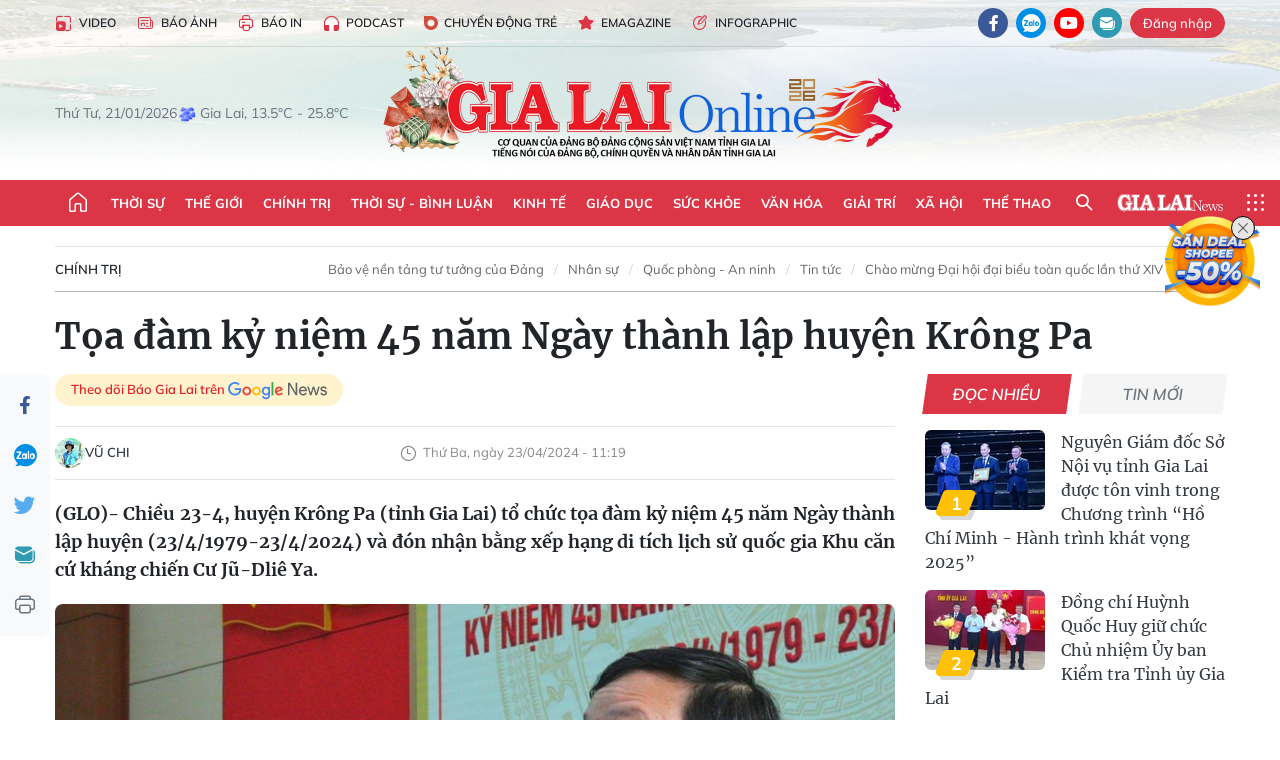

--- FILE ---
content_type: text/html;charset=utf-8
request_url: https://baogialai.com.vn/toa-dam-ky-niem-45-nam-ngay-thanh-lap-huyen-krong-pa-post274820.html
body_size: 43061
content:
<!DOCTYPE html> <html lang="vi"> <head> <title>Tọa đàm kỷ niệm 45 năm Ngày thành lập huyện Krông Pa | Báo Gia Lai điện tử</title> <meta name="description" content="Dịp này, Đảng bộ, chính quyền và Nhân dân huyện Krông Pa vinh dự được Chủ tịch UBND tỉnh tặng cờ “Vì sự nghiệp xây dựng và bảo vệ tỉnh Gia Lai”. "/> <meta name="keywords" content="tọa đàm kỷ niệm, 45 năm thành lập huyện Krông Pa, di tích lịch sử"/> <meta name="news_keywords" content="tọa đàm kỷ niệm, 45 năm thành lập huyện Krông Pa, di tích lịch sử"/> <meta http-equiv="Content-Type" content="text/html; charset=utf-8"/> <meta http-equiv="X-UA-Compatible" content="IE=edge"/> <meta http-equiv="refresh" content="1800"/> <meta name="revisit-after" content="1 days"/> <meta name="viewport" content="width=device-width, initial-scale=1"> <meta http-equiv="content-language" content="vi"/> <meta name="format-detection" content="telephone=no"/> <meta name="format-detection" content="address=no"/> <meta name="apple-mobile-web-app-capable" content="yes"> <meta name="apple-mobile-web-app-status-bar-style" content="black"> <meta name="apple-mobile-web-app-title" content="Báo Gia Lai điện tử"/> <meta name="referrer" content="no-referrer-when-downgrade"/> <link rel="shortcut icon" href="https://cdn.baogialai.com.vn/assets/web/styles/img/favicon_vi.ico" type="image/x-icon"/> <link rel="preconnect" href="https://cdn.baogialai.com.vn"/> <link rel="dns-prefetch" href="https://cdn.baogialai.com.vn"/> <link rel="dns-prefetch" href="//static.baogialai.com.vn"/> <link rel="dns-prefetch" href="//www.google-analytics.com"/> <link rel="dns-prefetch" href="//www.googletagmanager.com"/> <link rel="dns-prefetch" href="//stc.za.zaloapp.com"/> <link rel="dns-prefetch" href="//fonts.googleapis.com"/> <meta property="fb:pages" content="1879835095375968"/> <script> var cmsConfig = { domainDesktop: 'https://baogialai.com.vn', domainMobile: 'https://baogialai.com.vn', domainApi: 'https://api.baogialai.com.vn', domainStatic: 'https://cdn.baogialai.com.vn', domainLog: 'https://log.baogialai.com.vn', googleAnalytics: 'G-KM6CQHNG73', siteId: 0, pageType: 1, objectId: 274820, adsZone: 190, allowAds: true, adsLazy: true, antiAdblock: true, }; if (window.location.protocol !== 'https:' && window.location.hostname.indexOf('baogialai.com.vn') !== -1) { window.location = 'https://' + window.location.hostname + window.location.pathname + window.location.hash; } var USER_AGENT = window.navigator && (window.navigator.userAgent || window.navigator.vendor) || window.opera || "", IS_MOBILE = /Android|webOS|iPhone|iPod|BlackBerry|Windows Phone|IEMobile|Mobile Safari|Opera Mini/i.test(USER_AGENT); function setCookie(o, e, i) { var n = new Date; n.setTime(n.getTime() + 24 * i * 60 * 60 * 1e3); var t = "expires=" + n.toUTCString(); document.cookie = o + "=" + e + "; " + t + "; path=/" } function getCookie(o) { var e = document.cookie.indexOf(o + "="), i = e + o.length + 1; if (!e && o !== document.cookie.substring(0, o.length)) return null; if (-1 === e) return null; var n = document.cookie.indexOf(";", i); return -1 === n && (n = document.cookie.length), unescape(document.cookie.substring(i, n)) } function removeHash() { 0 < window.location.toString().indexOf("#") && window.history.pushState("", document.title, window.location.pathname) }; </script> <script> if (USER_AGENT && USER_AGENT.indexOf("facebot") <= 0 && USER_AGENT.indexOf("facebookexternalhit") <= 0) { var query = ''; var hash = ''; if (window.location.search) query = window.location.search; if (window.location.hash) hash = window.location.hash; var canonicalUrl = 'https://baogialai.com.vn/toa-dam-ky-niem-45-nam-ngay-thanh-lap-huyen-krong-pa-post274820.html' + query + hash ; var curUrl = decodeURIComponent(window.location.href); if (!location.port && canonicalUrl.startsWith("http") && curUrl != canonicalUrl) { window.location.replace(canonicalUrl); } } </script> <meta name="author" content="Báo Gia Lai điện tử"/> <meta name="copyright" content="Copyright © 2026 by Báo Gia Lai điện tử"/> <meta name="RATING" content="GENERAL"/> <meta name="GENERATOR" content="Báo Gia Lai điện tử"/> <meta content="Báo Gia Lai điện tử" itemprop="sourceOrganization" name="source"/> <meta content="news" itemprop="genre" name="medium"/> <meta name="robots" content="noarchive, max-image-preview:large, index, follow"/> <meta name="GOOGLEBOT" content="noarchive, max-image-preview:large, index, follow"/> <link rel="canonical" href="https://baogialai.com.vn/toa-dam-ky-niem-45-nam-ngay-thanh-lap-huyen-krong-pa-post274820.html"/> <meta property="og:site_name" content="Báo Gia Lai điện tử"/> <meta property="og:rich_attachment" content="true"/> <meta property="og:type" content="article"/> <meta property="og:url" content="https://baogialai.com.vn/toa-dam-ky-niem-45-nam-ngay-thanh-lap-huyen-krong-pa-post274820.html"/> <meta property="og:image" content="https://cdn.baogialai.com.vn/images/[base64]/chu-tich-ubnd-tinh-truong-hai-long-bia-phai-tang-co-vi-su-nghiep-xay-dung-va-bao-ve-tinh-gia-lai-cho-dang-bo-chinh-quyen-va-nhan-dan-huyen-krong-pa-anh-vu-chi-1765.jpg.webp"/> <meta property="og:title" content="Tọa đàm kỷ niệm 45 năm Ngày thành lập huyện Krông Pa"/> <meta property="og:description" content="(GLO)- Chiều 23-4, huyện Krông Pa (tỉnh Gia Lai) tổ chức tọa đàm kỷ niệm 45 năm Ngày thành lập huyện (23/4/1979-23/4/2024) và đón nhận bằng xếp hạng di tích lịch sử quốc gia Khu căn cứ kháng chiến Cư Jũ-Dliê Ya."/> <meta name="twitter:card" value="summary"/> <meta name="twitter:url" content="https://baogialai.com.vn/toa-dam-ky-niem-45-nam-ngay-thanh-lap-huyen-krong-pa-post274820.html"/> <meta name="twitter:title" content="Tọa đàm kỷ niệm 45 năm Ngày thành lập huyện Krông Pa"/> <meta name="twitter:description" content="(GLO)- Chiều 23-4, huyện Krông Pa (tỉnh Gia Lai) tổ chức tọa đàm kỷ niệm 45 năm Ngày thành lập huyện (23/4/1979-23/4/2024) và đón nhận bằng xếp hạng di tích lịch sử quốc gia Khu căn cứ kháng chiến Cư Jũ-Dliê Ya."/> <meta name="twitter:image" content="https://cdn.baogialai.com.vn/images/[base64]/chu-tich-ubnd-tinh-truong-hai-long-bia-phai-tang-co-vi-su-nghiep-xay-dung-va-bao-ve-tinh-gia-lai-cho-dang-bo-chinh-quyen-va-nhan-dan-huyen-krong-pa-anh-vu-chi-1765.jpg.webp"/> <meta name="twitter:site" content="@Báo Gia Lai điện tử"/> <meta name="twitter:creator" content="@Báo Gia Lai điện tử"/> <meta property="article:publisher" content="https://www.facebook.com/baogialai.net/"/> <meta property="article:tag" content="tọa đàm kỷ niệm,45 năm thành lập huyện Krông Pa,di tích lịch sử"/> <meta property="article:section" content="Tin tức,Chính trị"/> <meta property="article:published_time" content="2024-04-23T18:19:47+0700"/> <meta property="article:modified_time" content="2024-04-23T18:19:47+0700"/> <link rel="amphtml" href="https://baogialai.com.vn/toa-dam-ky-niem-45-nam-ngay-thanh-lap-huyen-krong-pa-post274820.amp"/> <script type="application/ld+json"> { "@context": "http://schema.org", "@type": "Organization", "name": "Báo Gia Lai điện tử", "url": "https://baogialai.com.vn", "logo": "https://cdn.baogialai.com.vn/assets/web/styles/img/logo.png", "foundingDate": "1947", "founders": [ { "@type": "Person", "name": "CƠ QUAN CỦA ĐẢNG BỘ ĐẢNG CỘNG SẢN VIỆT NAM TỈNH GIA LAI" } ], "address": [ { "@type": "PostalAddress", "streetAddress": "02 A Hoàng Văn Thụ, TP. Pleiku, tỉnh Gia Lai", "addressLocality": "Gia Lai City", "addressRegion": "Northeast", "postalCode": "600000", "addressCountry": "VNM" } ], "contactPoint": [ { "@type": "ContactPoint", "telephone": "+84-269-3824-123", "contactType": "customer service" } ], "sameAs": [ "https://www.facebook.com/baogialai.net" ] } </script> <script type="application/ld+json"> { "@context" : "https://schema.org", "@type" : "WebSite", "name": "Báo Gia Lai điện tử", "url": "https://baogialai.com.vn", "alternateName" : "Báo và phát thanh, truyền hình Gia Lai, CƠ QUAN CỦA ĐẢNG BỘ ĐẢNG CỘNG SẢN VIỆT NAM TỈNH GIA LAI", "potentialAction": { "@type": "SearchAction", "target": { "@type": "EntryPoint", "urlTemplate": "https://baogialai.com.vn/search/?q={search_term_string}" }, "query-input": "required name=search_term_string" } } </script> <script type="application/ld+json"> { "@context":"http://schema.org", "@type":"BreadcrumbList", "itemListElement":[ { "@type":"ListItem", "position":1, "item":{ "@id":"https://baogialai.com.vn/chinh-tri/", "name":"Chính trị" } } ] } </script> <script type="application/ld+json"> { "@context": "http://schema.org", "@type": "NewsArticle", "mainEntityOfPage":{ "@type":"WebPage", "@id":"https://baogialai.com.vn/toa-dam-ky-niem-45-nam-ngay-thanh-lap-huyen-krong-pa-post274820.html" }, "headline": "Tọa đàm kỷ niệm 45 năm Ngày thành lập huyện Krông Pa", "description": "(GLO)- Chiều 23-4, huyện Krông Pa (tỉnh Gia Lai) tổ chức tọa đàm kỷ niệm 45 năm Ngày thành lập huyện (23/4/1979-23/4/2024) và đón nhận bằng xếp hạng di tích lịch sử quốc gia Khu căn cứ kháng chiến Cư Jũ-Dliê Ya.", "image": { "@type": "ImageObject", "url": "https://cdn.baogialai.com.vn/images/[base64]/chu-tich-ubnd-tinh-truong-hai-long-bia-phai-tang-co-vi-su-nghiep-xay-dung-va-bao-ve-tinh-gia-lai-cho-dang-bo-chinh-quyen-va-nhan-dan-huyen-krong-pa-anh-vu-chi-1765.jpg.webp", "width" : 1200, "height" : 675 }, "datePublished": "2024-04-23T18:19:47+0700", "dateModified": "2024-04-23T18:19:47+0700", "author": { "@type": "Person", "name": "VŨ CHI" }, "publisher": { "@type": "Organization", "name": "Báo Gia Lai điện tử", "logo": { "@type": "ImageObject", "url": "https://cdn.baogialai.com.vn/assets/web/styles/img/logo.png" } } } </script> <link rel="preload" href="https://cdn.baogialai.com.vn/assets/web/styles/css/main.min-1.0.56.css" as="style"> <link rel="preload" href="https://cdn.baogialai.com.vn/assets/web/js/main.min-1.0.44.js" as="script"> <link rel="preload" href="https://cdn.baogialai.com.vn/assets/web/js/detail.min-1.0.23.js" as="script"> <link rel="preload" href="https://common.mcms.one/assets/styles/css/baogialai-1.0.2.css" as="style"> <link rel="stylesheet" href="https://common.mcms.one/assets/styles/css/baogialai-1.0.2.css"> <link id="cms-style" rel="stylesheet" href="https://cdn.baogialai.com.vn/assets/web/styles/css/main.min-1.0.56.css"> <style>.zl-likeshare{display:none}</style> <script type="text/javascript"> var _metaOgUrl = 'https://baogialai.com.vn/toa-dam-ky-niem-45-nam-ngay-thanh-lap-huyen-krong-pa-post274820.html'; var page_title = document.title; var tracked_url = window.location.pathname + window.location.search + window.location.hash; var cate_path = 'chinh-tri'; if (cate_path.length > 0) { tracked_url = "/" + cate_path + tracked_url; } </script> <script async="" src="https://www.googletagmanager.com/gtag/js?id=G-KM6CQHNG73"></script> <script> window.dataLayer = window.dataLayer || []; function gtag() { dataLayer.push(arguments); } gtag('js', new Date()); gtag('config', 'G-KM6CQHNG73', {page_path: tracked_url}); </script> <script>window.dataLayer = window.dataLayer || []; dataLayer.push({'pageCategory': '/chinh\-tri'});</script> <script> window.dataLayer = window.dataLayer || []; dataLayer.push({ 'event': 'Pageview', 'articleId': '274820', 'articleTitle': 'Tọa đàm kỷ niệm 45 năm Ngày thành lập huyện Krông Pa', 'articleCategory': 'Tin tức,Chính trị', 'articleAlowAds': true, 'articleAuthor': 'VŨ CHI', 'articleType': 'normal', 'articleTags': 'tọa đàm kỷ niệm,45 năm thành lập huyện Krông Pa,di tích lịch sử', 'articlePublishDate': '2024-04-23T18:19:47+0700', 'articleThumbnail': 'https://cdn.baogialai.com.vn/images/[base64]/chu-tich-ubnd-tinh-truong-hai-long-bia-phai-tang-co-vi-su-nghiep-xay-dung-va-bao-ve-tinh-gia-lai-cho-dang-bo-chinh-quyen-va-nhan-dan-huyen-krong-pa-anh-vu-chi-1765.jpg.webp', 'articleShortUrl': 'https://baogialai.com.vn/toa-dam-ky-niem-45-nam-ngay-thanh-lap-huyen-krong-pa-post274820.html', 'articleFullUrl': 'https://baogialai.com.vn/toa-dam-ky-niem-45-nam-ngay-thanh-lap-huyen-krong-pa-post274820.html', }); </script> <script type='text/javascript'> gtag('event', 'article_page', { 'articleId': '274820', 'articleTitle': 'Tọa đàm kỷ niệm 45 năm Ngày thành lập huyện Krông Pa', 'articleCategory': 'Tin tức,Chính trị', 'articleAlowAds': true, 'articleAuthor': 'VŨ CHI', 'articleType': 'normal', 'articleTags': 'tọa đàm kỷ niệm,45 năm thành lập huyện Krông Pa,di tích lịch sử', 'articlePublishDate': '2024-04-23T18:19:47+0700', 'articleThumbnail': 'https://cdn.baogialai.com.vn/images/[base64]/chu-tich-ubnd-tinh-truong-hai-long-bia-phai-tang-co-vi-su-nghiep-xay-dung-va-bao-ve-tinh-gia-lai-cho-dang-bo-chinh-quyen-va-nhan-dan-huyen-krong-pa-anh-vu-chi-1765.jpg.webp', 'articleShortUrl': 'https://baogialai.com.vn/toa-dam-ky-niem-45-nam-ngay-thanh-lap-huyen-krong-pa-post274820.html', 'articleFullUrl': 'https://baogialai.com.vn/toa-dam-ky-niem-45-nam-ngay-thanh-lap-huyen-krong-pa-post274820.html', }); </script> <script type="text/javascript"> var videoAds = 'https://sspapi.admicro.vn/ssp_request/video?u=baogialai.com.vn%2F[URL_PATH]&z=2033613&p=1&w=650&h=300&l=-1&loc=-1&tags=1,2,3,4,5&adstype=2&vtype=1&bannerlimit=5&bannerid=-1'</script> <script async type="application/javascript" src="https://news.google.com/swg/js/v1/swg-basic.js"></script>
<script> (self.SWG_BASIC = self.SWG_BASIC || []).push( basicSubscriptions => { basicSubscriptions.init({ type: "NewsArticle", isPartOfType: ["Product"], isPartOfProductId: "CAowjfbLCw:openaccess", clientOptions: { theme: "light", lang: "vi" }, }); });
</script>
<script>(function(w,d,s,l,i){w[l]=w[l]||[];w[l].push({'gtm.start':
new Date().getTime(),event:'gtm.js'});var f=d.getElementsByTagName(s)[0],
j=d.createElement(s),dl=l!='dataLayer'?'&l='+l:'';j.async=true;j.src=
'https://www.googletagmanager.com/gtm.js?id='+i+dl;f.parentNode.insertBefore(j,f);
})(window,document,'script','dataLayer','GTM-TB9TXDXN');</script>
<script async src="https://static.amcdn.vn/tka/cdn.js" type="text/javascript"></script>
<script> var arfAsync = arfAsync || [];
</script>
<script id="arf-core-js" onerror="window.arferrorload=true;" src="//media1.admicro.vn/cms/Arf.min.js" async></script> <script async src="https://sp.zalo.me/plugins/sdk.js"></script> </head> <body class="normal"> <header class="site-header"> <div class="hdr-topbar"> <div class="container"> <div class="hdr-tool"> <a href="/media/" class="hdr-link" title="Video" target="_blank"><i class="ic-type-video"></i>Video</a> <a href="/bao-anh/" class="hdr-link" title="Báo Ảnh"><i class="ic-news"></i>Báo Ảnh</a> <a href="/bao-in/" class="hdr-link"><i class="ic-p-magazine"></i>Báo in</a> <a href="/podcast/" class="hdr-link" title="Podcast"><i class="ic-type-headphones"></i>Podcast</a> <a href="/chuyen-dong-tre/" class="hdr-link" title="Chuyển động trẻ" target="_blank"><i class="ic-cdt"></i>Chuyển động trẻ</a> <a href="/multimedia/emagazine/" class="hdr-link" title="Emagazine"><i class="ic-star"></i>Emagazine</a> <a href="/multimedia/infographics/" class="hdr-link" title="Infographic"><i class="ic-status"></i>Infographic</a> </div> <div class="hdr-social"> <a href="https://www.facebook.com/baogialai.net" class="fb" target="_blank" title="Quan tâm báo Gia Lai trên facebook"><i class="ic-facebook"></i></a> <a href="https://zalo.me/2001351235895213476" class="zl" target="_blank" title="Quan tâm báo Gia Lai trên zalo"><i class="ic-zalo"></i></a> <a href="https://www.youtube.com/channel/UCDJdbERJb4Tk72cgn3mRwtQ" class="yt" target="_blank" title="Quan tâm báo Gia Lai trên Youtube"><i class="ic-youtube"></i></a> <a href="mailto:glo@baogialai.com.vn" class="ml" target="_blank" title="Gửi email tới báo Gia Lai"><i class="ic-mail"></i></a> <div class="wrap-user user-profile"></div> </div> </div> </div> <div class="center container"> <div class="wrap"> <div class="time" id="fulltime"></div> <div class="weather" id="weather-box"></div> </div> <div class="hdr-logo"> <div class="logo"> <a href="https://baogialai.com.vn" title="Báo Gia Lai điện tử">Báo Gia Lai điện tử</a> </div> </div> </div> <nav class="navigation"> <ul class="container menu-wrap"> <li class="main home"> <a href="/" class="menu-heading" title="Trang chủ"><i class="ic-home"></i></a> </li> <li class="main"> <a class="menu-heading" href="https://baogialai.com.vn/thoi-su-su-kien/" title="Thời sự">Thời sự</a> </li> <li class="main"> <a class="menu-heading" href="https://baogialai.com.vn/thoi-su-quoc-te/" title="Thế giới">Thế giới</a> </li> <li class="main"> <a class="menu-heading" href="https://baogialai.com.vn/chinh-tri/" title="Chính trị">Chính trị</a> <div class="submenu"> <a href="https://baogialai.com.vn/chinh-tri/nhan-su/" title="Nhân sự">Nhân sự</a> <a href="https://baogialai.com.vn/chinh-tri/quoc-phong-an-ninh/" title="Quốc phòng - An ninh">Quốc phòng - An ninh</a> <a href="https://baogialai.com.vn/chinh-tri/tin-tuc/" title="Tin tức">Tin tức</a> <a href="https://baogialai.com.vn/chinh-tri/bao-ve-nen-tang-tu-tuong-cua-dang/" title="Bảo vệ nền tảng tư tưởng của Đảng">Bảo vệ nền tảng tư tưởng của Đảng</a> </div> </li> <li class="main"> <a class="menu-heading" href="https://baogialai.com.vn/thoi-su-binh-luan/" title="Thời sự - Bình luận">Thời sự - Bình luận</a> </li> <li class="main"> <a class="menu-heading" href="https://baogialai.com.vn/kinh-te/" title="Kinh tế">Kinh tế</a> <div class="submenu"> <a href="https://baogialai.com.vn/kinh-te/doanh-nghiep/" title="Doanh nghiệp">Doanh nghiệp</a> <a href="https://baogialai.com.vn/xe-may-xe-o-to/" title="Xe máy - Ô tô">Xe máy - Ô tô</a> <a href="https://baogialai.com.vn/thi-truong-vang/" title="Thị trường vàng">Thị trường vàng</a> <a href="https://baogialai.com.vn/kinh-te/nong-nghiep/" title="Nông-lâm-ngư nghiệp">Nông-lâm-ngư nghiệp</a> <a href="https://baogialai.com.vn/kinh-te/tai-chinh/" title="Tài chính">Tài chính</a> <a href="https://baogialai.com.vn/kinh-te/hang-hoa-tieu-dung/" title="Hàng hóa - Tiêu dùng">Hàng hóa - Tiêu dùng</a> </div> </li> <li class="main"> <a class="menu-heading" href="https://baogialai.com.vn/giao-duc/" title="Giáo dục">Giáo dục</a> <div class="submenu"> <a href="https://baogialai.com.vn/giao-duc/chuyen-truong-chuyen-lop/" title="Chuyện trường, chuyện lớp">Chuyện trường, chuyện lớp</a> <a href="https://baogialai.com.vn/giao-duc/tuyen-sinh/" title="Tuyển sinh">Tuyển sinh</a> <a href="https://baogialai.com.vn/giao-duc/tin-tuc/" title="Tin tức">Tin tức</a> </div> </li> <li class="main"> <a class="menu-heading" href="https://baogialai.com.vn/suc-khoe/" title="Sức khỏe">Sức khỏe</a> <div class="submenu"> <a href="https://baogialai.com.vn/suc-khoe/dinh-duong/" title="Dinh dưỡng">Dinh dưỡng</a> <a href="https://baogialai.com.vn/suc-khoe/lam-dep/" title="Làm đẹp">Làm đẹp</a> <a href="https://baogialai.com.vn/suc-khoe/tin-tuc/" title="Tin tức">Tin tức</a> <a href="https://baogialai.com.vn/suc-khoe/y-duoc-co-truyen/" title="Y dược cổ truyền">Y dược cổ truyền</a> </div> </li> <li class="main"> <a class="menu-heading" href="https://baogialai.com.vn/van-hoa/" title="Văn hóa">Văn hóa</a> <div class="submenu"> <a href="https://baogialai.com.vn/van-hoa/co-hoc-tinh-hoa/" title="Cổ học tinh hoa">Cổ học tinh hoa</a> <a href="https://baogialai.com.vn/van-hoa/van-hoc-nghe-thuat/" title="Văn học - Nghệ thuật">Văn học - Nghệ thuật</a> <a href="https://baogialai.com.vn/van-hoa/qua-tang-tam-hon-2022/" title="Quà tặng tâm hồn">Quà tặng tâm hồn</a> </div> </li> <li class="main"> <a class="menu-heading" href="https://baogialai.com.vn/giai-tri/" title="Giải trí">Giải trí</a> <div class="submenu"> <a href="https://baogialai.com.vn/giai-tri/am-nhac-dien-anh/" title="Âm nhạc - Điện ảnh">Âm nhạc - Điện ảnh</a> <a href="https://baogialai.com.vn/giai-tri/the-gioi-nghe-si/" title="Thế giới nghệ sĩ">Thế giới nghệ sĩ</a> <a href="https://baogialai.com.vn/giai-tri/thoi-trang/" title="Thời trang">Thời trang</a> </div> </li> <li class="main"> <a class="menu-heading" href="https://baogialai.com.vn/doi-song/" title="Xã hội">Xã hội</a> <div class="submenu"> <a href="https://baogialai.com.vn/doi-song/dan-sinh/" title="Đời sống">Đời sống</a> <a href="https://baogialai.com.vn/doi-song/gia-dinh/" title="Gia đình">Gia đình</a> <a href="https://baogialai.com.vn/doi-song/lao-dong-viec-lam/" title="Lao động - Việc làm">Lao động - Việc làm</a> <a href="https://baogialai.com.vn/tu-thien/" title="Từ thiện">Từ thiện</a> <a href="https://baogialai.com.vn/xoa-nha-tam-nha-dot-nat/" title="Xóa nhà tạm, nhà dột nát">Xóa nhà tạm, nhà dột nát</a> </div> </li> <li class="main"> <a class="menu-heading" href="https://baogialai.com.vn/the-thao/" title="Thể thao">Thể thao</a> <div class="submenu"> <a href="https://baogialai.com.vn/the-thao/bong-da/" title="Bóng đá">Bóng đá</a> <a href="https://baogialai.com.vn/ma-ra-thon/" title="Marathon">Marathon</a> <a href="https://baogialai.com.vn/tennis-pickleball/" title="Tennis-Pickleball">Tennis-Pickleball</a> <a href="https://baogialai.com.vn/the-thao/trong-nuoc-2022/" title="Thể thao cộng đồng">Thể thao cộng đồng</a> </div> </li> <li class="main search"> <div class="search-btn"> <i class="ic-search"></i> </div> <div class="dropdown-menu"> <div class="search-form"> <input type="text" class="form-control txtsearch" placeholder="Tìm kiếm"> <button type="button" class="btn btn_search" aria-label="Tìm kiếm">Tìm kiếm</button> </div> </div> </li> <li class="main logo-news"><a href="https://en.baogialai.com.vn" title="Gia Lai News">Gia Lai News</a></li> <li class="main menu"> <div class="menu-btn"> <i class="ic-menu"></i> </div> <div class="dropdown-menu"> <div class="container mega-menu"> <div class="menu-col"> <a href="https://baogialai.com.vn/thoi-su-su-kien/" title="Thời sự">Thời sự</a> </div> <div class="menu-col"> <a href="https://baogialai.com.vn/thoi-su-quoc-te/" title="Thế giới">Thế giới</a> </div> <div class="menu-col"> <a href="https://baogialai.com.vn/chinh-tri/" title="Chính trị">Chính trị</a> <a href="https://baogialai.com.vn/chinh-tri/nhan-su/" title="Nhân sự">Nhân sự</a> <a href="https://baogialai.com.vn/chinh-tri/tin-tuc/" title="Tin tức">Tin tức</a> <a href="https://baogialai.com.vn/chinh-tri/bao-ve-nen-tang-tu-tuong-cua-dang/" title="Bảo vệ nền tảng tư tưởng của Đảng">Bảo vệ nền tảng tư tưởng của Đảng</a> <a href="https://baogialai.com.vn/chinh-tri/quoc-phong-an-ninh/" title="Quốc phòng - An ninh">Quốc phòng - An ninh</a> </div> <div class="menu-col"> <a href="https://baogialai.com.vn/thoi-su-binh-luan/" title="Thời sự - Bình luận">Thời sự - Bình luận</a> </div> <div class="menu-col"> <a href="https://baogialai.com.vn/kinh-te/" title="Kinh tế">Kinh tế</a> <a href="https://baogialai.com.vn/thi-truong-vang/" title="Thị trường vàng">Thị trường vàng</a> <a href="https://baogialai.com.vn/xe-may-xe-o-to/" title="Xe máy - Ô tô">Xe máy - Ô tô</a> <a href="https://baogialai.com.vn/kinh-te/doanh-nghiep/" title="Doanh nghiệp">Doanh nghiệp</a> <a href="https://baogialai.com.vn/kinh-te/nong-nghiep/" title="Nông-lâm-ngư nghiệp">Nông-lâm-ngư nghiệp</a> <a href="https://baogialai.com.vn/kinh-te/hang-hoa-tieu-dung/" title="Hàng hóa - Tiêu dùng">Hàng hóa - Tiêu dùng</a> <a href="https://baogialai.com.vn/kinh-te/tai-chinh/" title="Tài chính">Tài chính</a> </div> <div class="menu-col"> <a href="https://baogialai.com.vn/giao-duc/" title="Giáo dục">Giáo dục</a> <a href="https://baogialai.com.vn/giao-duc/tin-tuc/" title="Tin tức">Tin tức</a> <a href="https://baogialai.com.vn/giao-duc/tuyen-sinh/" title="Tuyển sinh">Tuyển sinh</a> <a href="https://baogialai.com.vn/giao-duc/chuyen-truong-chuyen-lop/" title="Chuyện trường, chuyện lớp">Chuyện trường, chuyện lớp</a> </div> <div class="menu-col"> <a href="https://baogialai.com.vn/suc-khoe/" title="Sức khỏe">Sức khỏe</a> <a href="https://baogialai.com.vn/suc-khoe/y-duoc-co-truyen/" title="Y dược cổ truyền">Y dược cổ truyền</a> <a href="https://baogialai.com.vn/suc-khoe/dinh-duong/" title="Dinh dưỡng">Dinh dưỡng</a> <a href="https://baogialai.com.vn/suc-khoe/lam-dep/" title="Làm đẹp">Làm đẹp</a> <a href="https://baogialai.com.vn/suc-khoe/tin-tuc/" title="Tin tức">Tin tức</a> </div> <div class="menu-col"> <a href="https://baogialai.com.vn/van-hoa/" title="Văn hóa">Văn hóa</a> <a href="https://baogialai.com.vn/van-hoa/van-hoc-nghe-thuat/" title="Văn học - Nghệ thuật">Văn học - Nghệ thuật</a> <a href="https://baogialai.com.vn/van-hoa/co-hoc-tinh-hoa/" title="Cổ học tinh hoa">Cổ học tinh hoa</a> <a href="https://baogialai.com.vn/van-hoa/qua-tang-tam-hon-2022/" title="Quà tặng tâm hồn">Quà tặng tâm hồn</a> </div> <div class="menu-col"> <a href="https://baogialai.com.vn/giai-tri/" title="Giải trí">Giải trí</a> <a href="https://baogialai.com.vn/giai-tri/the-gioi-nghe-si/" title="Thế giới nghệ sĩ">Thế giới nghệ sĩ</a> <a href="https://baogialai.com.vn/giai-tri/am-nhac-dien-anh/" title="Âm nhạc - Điện ảnh">Âm nhạc - Điện ảnh</a> <a href="https://baogialai.com.vn/giai-tri/thoi-trang/" title="Thời trang">Thời trang</a> </div> <div class="menu-col"> <a href="https://baogialai.com.vn/song-tre-song-dep/" title="Sống trẻ">Sống trẻ</a> <a href="https://baogialai.com.vn/song-tre-song-dep/hoat-dong-doan-hoi-doi/" title="Hoạt động Đoàn - Hội - Đội">Hoạt động Đoàn - Hội - Đội</a> <a href="https://baogialai.com.vn/song-tre-song-dep/the-gioi-tre/" title="Thế giới trẻ">Thế giới trẻ</a> </div> <div class="menu-col"> <a href="https://baogialai.com.vn/doi-song/" title="Xã hội">Xã hội</a> <a href="https://baogialai.com.vn/doi-song/dan-sinh/" title="Đời sống">Đời sống</a> <a href="https://baogialai.com.vn/doi-song/lao-dong-viec-lam/" title="Lao động - Việc làm">Lao động - Việc làm</a> <a href="https://baogialai.com.vn/doi-song/gia-dinh/" title="Gia đình">Gia đình</a> </div> <div class="menu-col"> <a href="https://baogialai.com.vn/the-thao/" title="Thể thao">Thể thao</a> <a href="https://baogialai.com.vn/tennis-pickleball/" title="Tennis-Pickleball">Tennis-Pickleball</a> <a href="https://baogialai.com.vn/ma-ra-thon/" title="Marathon">Marathon</a> <a href="https://baogialai.com.vn/the-thao/bong-da/" title="Bóng đá">Bóng đá</a> <a href="https://baogialai.com.vn/the-thao/trong-nuoc-2022/" title="Thể thao cộng đồng">Thể thao cộng đồng</a> </div> <div class="menu-col"> <a href="https://baogialai.com.vn/du-lich/" title="Du lịch">Du lịch</a> <a href="https://baogialai.com.vn/van-hoa/am-thuc/" title="Ẩm thực">Ẩm thực</a> <a href="https://baogialai.com.vn/du-lich/hanh-trang-lu-hanh/" title="Hành trang lữ hành">Hành trang lữ hành</a> <a href="https://baogialai.com.vn/du-lich/tin-tuc/" title="Tin tức">Tin tức</a> </div> <div class="menu-col"> <a href="https://baogialai.com.vn/phap-luat/" title="Pháp luật">Pháp luật</a> <a href="https://baogialai.com.vn/phap-luat/tin-tuc/" title="Tin tức">Tin tức</a> <a href="https://baogialai.com.vn/phap-luat/ky-su-phap-dinh/" title="Ký sự pháp đình">Ký sự pháp đình</a> <a href="https://baogialai.com.vn/phap-luat/goc-canh-bao-chong-tin-gia/" title="Góc cảnh báo / Chống tin giả">Góc cảnh báo / Chống tin giả</a> </div> <div class="menu-col"> <a href="https://baogialai.com.vn/do-thi/" title="Đô thị">Đô thị</a> <a href="https://baogialai.com.vn/do-thi/khong-gian-song-2022/" title="Không gian sống">Không gian sống</a> <a href="https://baogialai.com.vn/do-thi/nhip-song-do-thi-2022/" title="Nhịp sống Đô thị">Nhịp sống Đô thị</a> </div> <div class="menu-col"> <a href="https://baogialai.com.vn/ban-doc/" title="Tòa soạn-Bạn đọc">Tòa soạn-Bạn đọc</a> </div> <div class="menu-col"> <a href="https://baogialai.com.vn/phong-su-ky-su/" title="Phóng sự - Ký sự">Phóng sự - Ký sự</a> </div> <div class="menu-col"> <a href="https://baogialai.com.vn/khoa-hoc-cong-nghe/" title="Khoa học - Công nghệ">Khoa học - Công nghệ</a> <a href="https://baogialai.com.vn/khoa-hoc-cong-nghe/bi-an-khoa-hoc-2022/" title="Bí ẩn khoa học">Bí ẩn khoa học</a> <a href="https://baogialai.com.vn/khoa-hoc-cong-nghe/tin-tuc-cong-nghe-2022/" title="Tin tức công nghệ">Tin tức công nghệ</a> <a href="https://baogialai.com.vn/khoa-hoc-cong-nghe/xe-360-2022/" title="Xe 360">Xe 360</a> </div> <div class="menu-col"> <a href="https://baogialai.com.vn/multimedia/" title="Multimedia">Multimedia</a> <a href="https://baogialai.com.vn/multimedia/emagazine/" title="Emagazine">Emagazine</a> <a href="https://baogialai.com.vn/multimedia/infographics/" title="Infographics">Infographics</a> </div> <div class="menu-col"> <a href="https://baogialai.com.vn/podcast/" title="Podcast">Podcast</a> <a href="https://baogialai.com.vn/gia-lai-hom-nay/" title="Gia Lai ngày mới">Gia Lai ngày mới</a> <a href="https://baogialai.com.vn/chuyen-nguoi-gia-lai/" title="Chuyện Người Gia Lai">Chuyện Người Gia Lai</a> </div> <div class="menu-col"> <a href="https://baogialai.com.vn/media/" title="Video">Video</a> <a href="https://baogialai.com.vn/multimedia/video/gia-lai-48h/" title="24 giờ">24 giờ</a> <a href="https://baogialai.com.vn/ban-tin-the-gioi/" title="Bản tin Thế giới">Bản tin Thế giới</a> <a href="https://baogialai.com.vn/multimedia/video/tin-tuc/" title="Tin tức">Tin tức</a> <a href="https://baogialai.com.vn/multimedia/video/phong-su/" title="Phóng sự">Phóng sự</a> <a href="https://baogialai.com.vn/media/van-hoa-2022/" title="Văn hóa">Văn hóa</a> <a href="https://baogialai.com.vn/media/the-thao-2022/" title="Thể thao">Thể thao</a> </div> <div class="menu-col"> <a href="https://baogialai.com.vn/thoi-tiet/" title="Thời tiết">Thời tiết</a> <a href="https://baogialai.com.vn/thoi-tiet/thoi-tiet-hom-nay/" title="Thời tiết hôm nay">Thời tiết hôm nay</a> <a href="https://baogialai.com.vn/thoi-tiet/canh-bao-thien-tai/" title="Cảnh báo thiên tai">Cảnh báo thiên tai</a> </div> <div class="menu-col"> <a href="https://baogialai.com.vn/thong-tin-quang-cao/" title="Thông tin quảng cáo">Thông tin quảng cáo</a> </div> <div class="menu-col"> <a href="https://baogialai.com.vn/diem-den-gia-lai-2022/" title="Điểm đến Gia Lai">Điểm đến Gia Lai</a> </div> <div class="menu-col"> <a href="https://baogialai.com.vn/bao-anh/" title="Báo Ảnh">Báo Ảnh</a> </div> </div> </div> </li> </ul> </nav> </header> <div class="site-body"> <div class="container"> <div class="direction"> <h2 class="main"> <a href="https://baogialai.com.vn/chinh-tri/" title="Chính trị" class="active">Chính trị</a> </h2> <div class="sub"> <a class="" href="https://baogialai.com.vn/chinh-tri/bao-ve-nen-tang-tu-tuong-cua-dang/" title="Bảo vệ nền tảng tư tưởng của Đảng">Bảo vệ nền tảng tư tưởng của Đảng</a> <a class="" href="https://baogialai.com.vn/chinh-tri/nhan-su/" title="Nhân sự">Nhân sự</a> <a class="" href="https://baogialai.com.vn/chinh-tri/quoc-phong-an-ninh/" title="Quốc phòng - An ninh">Quốc phòng - An ninh</a> <a class="" href="https://baogialai.com.vn/chinh-tri/tin-tuc/" title="Tin tức">Tin tức</a> <a class="" href="https://baogialai.com.vn/huong-toi-dai-hoi-dang-cac-cap-nhiem-ky-2025-2030/" title="Chào mừng Đại hội đại biểu toàn quốc lần thứ XIV của Đảng">Chào mừng Đại hội đại biểu toàn quốc lần thứ XIV của Đảng</a> </div> </div> <div class="article"> <h1 class="article__title cms-title "> Tọa đàm kỷ niệm 45 năm Ngày thành lập huyện Krông Pa </h1> <div class="social-bar"> <div class="social"> <a href="javascript:void(0);" class="social-item fb" data-href="https://baogialai.com.vn/toa-dam-ky-niem-45-nam-ngay-thanh-lap-huyen-krong-pa-post274820.html" data-title="Tọa đàm kỷ niệm 45 năm Ngày thành lập huyện Krông Pa" data-rel="facebook" title="Chia sẻ qua Facebook"><i class="ic-facebook"></i></a> <a href="javascript:void(0);" class="social-item zl zalo-share-button" data-href="https://baogialai.com.vn/toa-dam-ky-niem-45-nam-ngay-thanh-lap-huyen-krong-pa-post274820.html" data-oaid="2001351235895213476" data-layout="2" data-color="blue" data-customize="true" title="Chia sẻ qua Zalo"><i class="ic-zalo"></i></a> <a href="javascript:void(0);" class="social-item tt" data-href="https://baogialai.com.vn/toa-dam-ky-niem-45-nam-ngay-thanh-lap-huyen-krong-pa-post274820.html" data-title="Tọa đàm kỷ niệm 45 năm Ngày thành lập huyện Krông Pa" data-rel="twitter" title="Chia sẻ qua Twitter"><i class="ic-twitter"></i></a> <a href="javascript:void(0);" class="social-item ml" href="mailto:?subject=Tin đáng đọc từ Báo Gia Lai&body=https://baogialai.com.vn/toa-dam-ky-niem-45-nam-ngay-thanh-lap-huyen-krong-pa-post274820.html"><i class="ic-mail"></i></a> <a href="javascript:void(0);" class="social-item pr sendprint" title="In bài viết"><i class="ic-print"></i></a> </div> </div> <div class="l-content content-col"> <div class="article__header"> <a class="gg-news" href="https://news.google.com/publications/CAAqBwgKMI32ywswvZHjAw" target="_blank" title="Google News"> <span>Theo dõi Báo Gia Lai trên</span> <img src="https://cdn.baogialai.com.vn/assets/web/styles/img/gg-news.png" alt="Google News">
</a> <div class="article__meta"> <div class="author-wrap"> <a class="author" href="https://baogialai.com.vn/tac-gia/vu-chi-33.html" title="VŨ CHI"> <span class="avatar"> <img src="https://cdn.baogialai.com.vn/images/bdd6d57a7d773173e6db224a07afeab6259b4b9fc0bfff7239f64c1fc44ca5631a94b26e79119e568ed492e2360eec9c5140c1de37bc6d91bf3d446a985677ed/vuchidaidien.jpg" alt="VŨ CHI"> </span> <span class="name cms-author">VŨ CHI</span> </a> </div> <time class="time" datetime="2024-04-23T18:19:47+0700"><i class="ic-clock"></i><span data-time="1713871187" data-format="long" data-gmt="true">23/04/2024 18:19</span></time> <meta class="cms-date" itemprop="datePublished" content="2024-04-23T18:19:47+0700"> </div> <div class="article__sapo cms-desc"> (GLO)- Chiều 23-4, huyện Krông Pa (tỉnh Gia Lai) tổ chức tọa đàm kỷ niệm 45 năm Ngày thành lập huyện (23/4/1979-23/4/2024) và đón nhận bằng xếp hạng di tích lịch sử quốc gia Khu căn cứ kháng chiến Cư Jũ-Dliê Ya. </div> <div id="sdaWeb_SdaArticleAfterSapo" class="rennab" data-platform="1" data-position="Web_SdaArticleAfterSapo" style="display:none"> </div> </div> <div class="article__body zce-content-body cms-body" itemprop="articleBody"> <style>.t1 { text-align: justify; }</style>
<table class="picture"> <tbody> <tr> <td class="pic"><img data-image-id="165020" src="[data-uri]" data-width="1280" data-height="796" class="lazyload cms-photo" data-large-src="https://cdn.baogialai.com.vn/images/09a3fb272acbb009e6a327e3f5435da7bf4aa76538513895150cf8f11d6433642d2bd8d3c6f5fe7774cebaf9843833916ca949f4c46682a0159c422196fa4517fe5950e526733c9f29817f5499cbf7c5/chu-tich-ubnd-tinh-truong-hai-long-6326.jpg" data-src="https://cdn.baogialai.com.vn/images/e24aac2526f6665b375890197710258e6656ced658ce4f469368047dd85cdefa0544a20182ccb55a3fe110827ee4916468add61045f97ff97876da19b834c5cbbd4704b90de77c35d886abe0ad72c12a/chu-tich-ubnd-tinh-truong-hai-long-6326.jpg" alt="Chủ tịch UBND tỉnh Trương Hải Long phát biểu tại buổi tọa đàm. Ảnh: Vũ Chi" title="Chủ tịch UBND tỉnh Trương Hải Long phát biểu tại buổi tọa đàm. Ảnh: Vũ Chi" width="900" height="559"></td> </tr> <tr> <td class="caption"> <p>Chủ tịch UBND tỉnh Trương Hải Long phát biểu tại buổi tọa đàm. <strong>Ảnh: Vũ Chi</strong></p></td> </tr> </tbody>
</table>
<p class="t1">Dự buổi tọa đàm có các đồng chí: Trương Hải Long-Phó Bí thư Tỉnh ủy, Chủ tịch UBND tỉnh; Phạm Thị Tố Hải-Ủy viên Ban Thường vụ Tỉnh ủy, Trưởng ban Dân vận Tỉnh ủy; Ayun H’Bút-Tỉnh ủy viên, Phó Chủ tịch HĐND tỉnh; các đồng chí đại diện lãnh đạo sở, ban, ngành của tỉnh; đại diện lãnh đạo UBND tỉnh Đắk Lắk; lãnh đạo huyện Krông Pa qua các thời kỳ; đại diện lãnh đạo Huyện ủy, Thị ủy, UBND các huyện Phú Thiện, Ia Pa, thị xã Ayun Pa.</p>
<p class="t1">Huyện Krông Pa được thành lập ngày 23-4-1979 theo Quyết định số 178/QĐ-CP của Chính phủ trên cơ sở chia tách từ huyện Ayun Pa (nay là thị xã Ayun Pa). Khi mới thành lập, huyện có 6 xã, dân số khoảng 21.000 người. Đến nay, dân số toàn huyện trên 93.000 người, sinh sống tại 14 xã, thị trấn với gần 70% đồng bào dân tộc thiểu số gồm 11 dân tộc, chủ yếu là người Jrai. Từ một huyện nghèo, thuần nông, xuất phát điểm thấp, sau 45 năm thành lập, kinh tế-xã hội của huyện không ngừng phát triển và luôn duy trì tốc độ tăng trưởng khá</p>
<table class="picture"> <tbody> <tr> <td class="pic"><img data-image-id="165021" src="[data-uri]" data-width="1276" data-height="752" class="lazyload cms-photo" data-large-src="https://cdn.baogialai.com.vn/images/09a3fb272acbb009e6a327e3f5435da7bf4aa76538513895150cf8f11d6433640c832a4570cdc53cd23a674920d8006bf73ed5a91c86cfb039809ac0c443846f974706ccd8f0058349b60ccb3fb59aed984b53c0a6fe4f1ca0c5a1d8b6bbb925/quang-canh-buoi-toa-dam-anh-vu-chi-2-464.jpg" data-src="https://cdn.baogialai.com.vn/images/e24aac2526f6665b375890197710258e6656ced658ce4f469368047dd85cdefac256f33b9b5c703f4bfb24c15f27373de1d814661d9eccdde381bb198652c8cfe23ea6b2439d7ac5bae874da938c92f1/quang-canh-buoi-toa-dam-anh-vu-chi-2-464.jpg" alt="Quang cảnh buổi tọa đàm. Ảnh: Vũ Chi" title="Quang cảnh buổi tọa đàm. Ảnh: Vũ Chi" width="900" height="530"></td> </tr> <tr> <td class="caption"> <p>Quang cảnh buổi tọa đàm. <strong>Ảnh: Vũ Chi</strong></p></td> </tr> </tbody>
</table>
<p class="t1">Năm 2023, quy mô nền kinh tế tăng gấp 60 lần so với năm 1979. Tốc độ tăng trưởng bình quân giai đoạn 2013-2023 trên 11%. Cơ cấu kinh tế chuyển dịch đúng hướng. Tỷ trọng nông-lâm nghiệp chiếm 39,31%, công nghiệp-xây dựng 36,09%, thương mại-dịch vụ 24,64%; thu nhập bình quân đầu người tăng gấp 54 lần so với năm 1979. Tổng diện tích gieo trồng tăng hơn 7 lần với trên 50.000 ha; hầu hết các khâu làm đất, chăm sóc, thu hoạch, bảo quản...đã được cơ giới hóa. Toàn huyện có 11 nhà máy và trên 512 cơ sở sản xuất lớn, nhỏ; sử dụng gần 1.000 lao động. Giá trị sản xuất công nghiệp-tiểu thủ công nghiệp đạt gần 2.500 tỷ đồng.</p>
<div class="sda_middle"> <div id="sdaWeb_SdaArticleMiddle" class="rennab fyi" data-platform="1" data-position="Web_SdaArticleMiddle"> </div>
</div>
<p class="t1">Cơ sở hạ tầng của huyện được đầu tư xây dựng khang trang. Đến nay, 14 xã, thị trấn đã có đường ô tô thông suốt đến các buôn, làng vùng sâu, vùng xa. Các tuyến đường giao thông huyết mạch như quốc lộ 25, Đông Trường Sơn, các tuyến đường nội thị, đường liên xã, liên thôn và một số tuyến đường ra khu sản xuất đều được nhựa hóa và bê tông hóa đảm bảo cho việc đi lại và giao thương hàng hóa của nhân dân. Hệ thống điện lưới quốc gia đã phủ kín các thôn, làng với trên 99,5% số hộ sử dụng điện; tỷ lệ hộ sử dụng nước hợp vệ sinh đạt 93%. 100% địa bàn dân cư được phủ sóng điện thoại di động 3G, 4G và mạng internet.</p>
<p class="t1">Chương trình mục tiêu quốc gia xây dựng nông thôn mới được các cấp ủy Đảng, chính quyền xác định là nhiệm vụ trọng tâm và trở thành phong trào sâu rộng trong toàn huyện. Đến nay, huyện có 3 xã đạt chuẩn nông thôn mới, 5 làng đồng bào dân tộc thiểu số đạt chuẩn làng nông thôn mới. Bình quân hàng năm, tỷ lệ hộ nghèo của huyện giảm 3,5%; riêng trong vùng đồng bào dân tộc thiểu số giảm trên 4%. Tỷ lệ hộ nghèo toàn huyện đến cuối năm 2023 còn 12,55%.</p>
<p class="t1">Phát huy kết quả đạt được, Đảng bộ, chính quyền và Nhân dân huyện Krông Pa tiếp tục nêu cao tinh thần cách mạng, đoàn kết, thống nhất, quyết tâm thực hiện thắng lợi mục tiêu Đại hội đại biểu Đảng bộ huyện lần thứ XVII đã đề ra.</p>
<p class="t1">Tại buổi tọa đàm, thừa ủy quyền của Bộ Văn hóa-Thể thao và Du lịch, Chủ tịch UBND tỉnh Trương Hải Long trao bằng xếp hạng di tích lịch sử quốc gia đối với Di tích lịch sử Khu căn cứ kháng chiến Cư Jũ-Dliê Ya cho huyện Krông Pa.</p>
<div class="sda_middle"> <div id="sdaWeb_SdaArticleMiddle1" class="rennab fyi" data-platform="1" data-position="Web_SdaArticleMiddle1"> </div>
</div>
<table class="picture"> <tbody> <tr> <td class="pic"><img data-image-id="165022" src="[data-uri]" data-width="948" data-height="760" class="lazyload cms-photo" data-large-src="https://cdn.baogialai.com.vn/images/[base64]/thua-uy-quyen-cua-bo-van-hoa-the-thao-va-du-lich-chu-tich-ubnd-tinh-truong-hai-long-trao-bang-xep-hang-di-tich-lich-su-quoc-gia-khu-can-cu-khang-chien-cu-ju-dlie-ya-cho-huyen-krong-pa-anh-vu-chi-1894.jpg" data-src="https://cdn.baogialai.com.vn/images/[base64]/thua-uy-quyen-cua-bo-van-hoa-the-thao-va-du-lich-chu-tich-ubnd-tinh-truong-hai-long-trao-bang-xep-hang-di-tich-lich-su-quoc-gia-khu-can-cu-khang-chien-cu-ju-dlie-ya-cho-huyen-krong-pa-anh-vu-chi-1894.jpg" alt="Thừa ủy quyền của Bộ Văn hóa-Thể thao và Du lịch, Chủ tịch UBND tỉnh Trương Hải Long trao bằng xếp hạng di tích lịch sử quốc gia Khu căn cứ kháng chiến Cư Jũ-Dliê Ya cho huyện Krông Pa. Ảnh: Vũ Chi" title="Thừa ủy quyền của Bộ Văn hóa-Thể thao và Du lịch, Chủ tịch UBND tỉnh Trương Hải Long trao bằng xếp hạng di tích lịch sử quốc gia Khu căn cứ kháng chiến Cư Jũ-Dliê Ya cho huyện Krông Pa. Ảnh: Vũ Chi" width="900" height="721"></td> </tr> <tr> <td class="caption"> <p>Thừa ủy quyền của Bộ Văn hóa-Thể thao và Du lịch, Chủ tịch UBND tỉnh Trương Hải Long trao bằng xếp hạng di tích lịch sử quốc gia Khu căn cứ kháng chiến Cư Jũ-Dliê Ya cho huyện Krông Pa. <strong>Ảnh: Vũ Chi</strong></p></td> </tr> </tbody>
</table>
<p class="t1">Phát biểu tại buổi tọa đàm, Chủ tịch UBND tỉnh Trương Hải Long ghi nhận và biểu dương những kết quả mà Đảng bộ, chính quyền và Nhân dân huyện Krông Pa đã đạt được trong chặng đường 45 năm qua. Chủ tịch UBND tỉnh cho rằng trong thời gian tới, huyện cần tiếp tục khai thác, phát huy hơn nữa những kết quả đạt được, phấn đấu hoàn thành tốt mục tiêu của năm 2024 và cả giai đoạn 2021-2025. Trong đó tập trung một số nội dung như: Tiếp tục giữ gìn, củng cố và vun đắp cho sự đoàn kết, thống nhất trong Đảng bộ và cả hệ thống chính trị, sự đồng thuận của các tầng lớp Nhân dân; chung sức, đồng lòng biến thách thức thành cơ hội, chuyển khó khăn thành ý chí, quyết tâm hành động góp phần vào nâng cao chất lượng cuộc sống và hạnh phúc của nhân dân trên địa bàn huyện; khơi dậy mạnh mẽ mọi nguồn lực, tập trung phát triển các mô hình nông nghiệp công nghệ cao, công nghiệp chế biến, khai thác hiệu quả tiềm năng về năng lượng tái tạo để tạo động lực tăng trưởng mới; giữ gìn và phát triển nền văn hóa đậm đà bản sắc các dân tộc; củng cố an ninh, chính trị, trật tự an toàn xã hội, phát huy quyền làm chủ của nhân dân, nhất là dân chủ ở cơ sở.</p>
<p class="t1">“Với truyền thống cách mạng của địa phương, những nền tảng, kết quả đã tạo dựng cùng với tiềm năng, lợi thế sẵn có, với tinh thần đoàn kết và sáng tạo, tôi tin tưởng rằng Đảng bộ, chính quyền và Nhân dân huyện Krông Pa sẽ tiếp tục đoàn kết, quyết liệt, hiệu quả hơn nữa để mang đến cho cuộc sống của người dân ngày càng ấm no hạnh phúc, góp phần tạo ra khí thế mới, thắng lợi mới. UBND tỉnh Gia Lai sẽ tiếp tục quan tâm, chỉ đạo các sở, ngành chức năng tạo điều kiện thuận lợi cho huyện Krông Pa phát triển”-Chủ tịch UBND tỉnh Trương Hải Long nhấn mạnh.</p>
<table class="picture"> <tbody> <tr> <td class="pic"><img data-image-id="165023" src="[data-uri]" data-width="1280" data-height="853" class="lazyload cms-photo" data-large-src="https://cdn.baogialai.com.vn/images/[base64]/chu-tich-ubnd-tinh-truong-hai-long-bia-phai-tang-co-vi-su-nghiep-xay-dung-va-bao-ve-tinh-gia-lai-cho-dang-bo-chinh-quyen-va-nhan-dan-huyen-krong-pa-anh-vu-chi-8499.jpg" data-src="https://cdn.baogialai.com.vn/images/[base64]/chu-tich-ubnd-tinh-truong-hai-long-bia-phai-tang-co-vi-su-nghiep-xay-dung-va-bao-ve-tinh-gia-lai-cho-dang-bo-chinh-quyen-va-nhan-dan-huyen-krong-pa-anh-vu-chi-8499.jpg" alt="Chủ tịch UBND tỉnh Trương Hải Long (bìa phải) tặng cờ “Vì sự nghiệp xây dựng và bảo vệ tỉnh Gia Lai” cho Đảng bộ, chính quyền và Nhân dân huyện Krông Pa. Ảnh: Vũ Chi" title="Chủ tịch UBND tỉnh Trương Hải Long (bìa phải) tặng cờ “Vì sự nghiệp xây dựng và bảo vệ tỉnh Gia Lai” cho Đảng bộ, chính quyền và Nhân dân huyện Krông Pa. Ảnh: Vũ Chi" width="900" height="599"></td> </tr> <tr> <td class="caption"> <p>Chủ tịch UBND tỉnh Trương Hải Long (bìa phải) tặng cờ “Vì sự nghiệp xây dựng và bảo vệ tỉnh Gia Lai” cho Đảng bộ, chính quyền và Nhân dân huyện Krông Pa. <strong>Ảnh: Vũ Chi</strong></p></td> </tr> </tbody>
</table>
<p class="t1">Theo Chủ tịch UBND tỉnh, Khu căn cứ kháng chiến Cư Jŭ-Dliê Ya được trao bằng xếp hạng di tích quốc gia đúng vào dịp kỷ niệm 45 năm thành lập huyện Krông Pa là niềm vinh dự, tự hào và cũng là trách nhiệm lớn lao của Đảng bộ, chính quyền và Nhân dân huyện Krông Pa nói riêng, tỉnh Gia Lai và tỉnh Đắk Lắk nói chung trong việc bảo tồn và phát huy giá trị di tích. Trên cơ sở đó, Chủ tịch UBND tỉnh đề nghị các ngành, địa phương liên quan của 2 tỉnh Gia Lai và Đắk Lắk xây dựng cơ chế phối hợp trong việc bảo tồn, tu bổ, phục dựng, quảng bá và phát huy giá trị di tích; thực hiện nhiệm vụ cắm mốc giới các khu vực bảo vệ di tích. Giao UBND huyện Krông Pa phối hợp với các cơ quan liên quan của tỉnh Đắk Lắk khẩn trương tham mưu kiện toàn Ban Quản lý di tích; ban hành quy chế quản lý, bảo vệ và phát huy giá trị di tích; tham mưu việc đầu tư cơ sở hạ tầng, đường giao thông để đáp ứng nhu cầu tham quan, tìm hiểu Khu căn cứ của du khách và Nhân dân; qua đó thúc đẩy phát triển du lịch địa phương.</p>
<div class="sda_middle"> <div id="sdaWeb_SdaArticleMiddle2" class="rennab fyi" data-platform="1" data-position="Web_SdaArticleMiddle2"> </div>
</div>
<p class="t1">Dịp này, Đảng bộ, chính quyền và Nhân dân huyện Krông Pa vinh dự được Chủ tịch UBND tỉnh tặng cờ “Vì sự nghiệp xây dựng và bảo vệ tỉnh Gia Lai”.</p> <div id="sdaWeb_SdaArticleAfterBody" class="rennab" data-platform="1" data-position="Web_SdaArticleAfterBody" style="display:none"> </div> <div class="article__meta"> <div class="social"> <div class="fb-likeshare"> <div class="fb-like" data-href="https://baogialai.com.vn/toa-dam-ky-niem-45-nam-ngay-thanh-lap-huyen-krong-pa-post274820.html" data-width="" data-layout="button_count" data-action="like" data-size="small" data-share="true"></div> </div> <div class="tt-likeshare"> <a href="https://baogialai.com.vn/toa-dam-ky-niem-45-nam-ngay-thanh-lap-huyen-krong-pa-post274820.html" class="twitter-share-button" data-show-count="false">Tweet</a> <script async src="https://platform.twitter.com/widgets.js" charset="utf-8"></script> </div> <div class="zl-likeshare"> <a class="zalo-share-button" data-href="https://baogialai.com.vn/toa-dam-ky-niem-45-nam-ngay-thanh-lap-huyen-krong-pa-post274820.html" data-oaid="2001351235895213476" data-layout="1" data-color="blue" data-customize="false"></a> </div> </div> <div class="article-rating"> <span>Đánh giá bài viết</span> <div class="raty" data-id="274820" data-score="0.0"></div> </div> </div> </div> <div class="article__footer"> <div class="related-news" data-source="related-news"> <h3 class="box-heading"> <span>Tin liên quan</span> </h3> <div class="box-content"> <article class="story"> <figure class="story__thumb"> <a class="cms-link" href="https://baogialai.com.vn/an-khe-toa-dam-ky-niem-75-nam-ngay-truyen-thong-nganh-kiem-tra-dang-post252275.html" title="An Khê: Tọa đàm kỷ niệm 75 năm Ngày truyền thống Ngành Kiểm tra Đảng"> <img class="lazyload" src="[data-uri]" data-src="https://cdn.baogialai.com.vn/images/1280d1cc82efa5cd1e5a2ed4bdadda1fca2af38c645dbb85949fcf71cbf49d99077638e820c3f53122de03dc308a3e2469785026165fc6e919bfe8e123c06a9dcb6fb62a5ed5c93f1c935a961999c872/img-8660-8449.jpg.webp" data-srcset="https://cdn.baogialai.com.vn/images/1280d1cc82efa5cd1e5a2ed4bdadda1fca2af38c645dbb85949fcf71cbf49d99077638e820c3f53122de03dc308a3e2469785026165fc6e919bfe8e123c06a9dcb6fb62a5ed5c93f1c935a961999c872/img-8660-8449.jpg.webp 1x, https://cdn.baogialai.com.vn/images/db353f96a353b840dba711161776e9e5ca2af38c645dbb85949fcf71cbf49d99077638e820c3f53122de03dc308a3e2469785026165fc6e919bfe8e123c06a9dcb6fb62a5ed5c93f1c935a961999c872/img-8660-8449.jpg.webp 2x" alt="An Khê: Tọa đàm kỷ niệm 75 năm Ngày truyền thống Ngành Kiểm tra Đảng"> <noscript><img src="https://cdn.baogialai.com.vn/images/1280d1cc82efa5cd1e5a2ed4bdadda1fca2af38c645dbb85949fcf71cbf49d99077638e820c3f53122de03dc308a3e2469785026165fc6e919bfe8e123c06a9dcb6fb62a5ed5c93f1c935a961999c872/img-8660-8449.jpg.webp" srcset="https://cdn.baogialai.com.vn/images/1280d1cc82efa5cd1e5a2ed4bdadda1fca2af38c645dbb85949fcf71cbf49d99077638e820c3f53122de03dc308a3e2469785026165fc6e919bfe8e123c06a9dcb6fb62a5ed5c93f1c935a961999c872/img-8660-8449.jpg.webp 1x, https://cdn.baogialai.com.vn/images/db353f96a353b840dba711161776e9e5ca2af38c645dbb85949fcf71cbf49d99077638e820c3f53122de03dc308a3e2469785026165fc6e919bfe8e123c06a9dcb6fb62a5ed5c93f1c935a961999c872/img-8660-8449.jpg.webp 2x" alt="An Khê: Tọa đàm kỷ niệm 75 năm Ngày truyền thống Ngành Kiểm tra Đảng" class="image-fallback"></noscript> </a> </figure> <h2 class="story__heading" data-tracking="252275"> <a class="cms-link" href="https://baogialai.com.vn/an-khe-toa-dam-ky-niem-75-nam-ngay-truyen-thong-nganh-kiem-tra-dang-post252275.html" title="An Khê: Tọa đàm kỷ niệm 75 năm Ngày truyền thống Ngành Kiểm tra Đảng"> An Khê: Tọa đàm kỷ niệm 75 năm Ngày truyền thống Ngành Kiểm tra Đảng </a> </h2> <div class="story__summary story__shorten"> (GLO)- <strong>Chiều 12-10, Ủy ban Kiểm tra Thị ủy An</strong><strong> Khê (tỉnh Gia Lai) tổ chức tọa</strong><strong> đàm kỷ niệm 75 năm </strong><strong>Ngày truyền thống Ngành Kiểm tra Đảng (16/10/1948</strong><strong>-16/10/2023).&nbsp;</strong><strong>Đồng chí Nguyễn Xuân Phước-Bí thư Thị ủy An Khê chủ trì buổi tọa đàm.</strong> </div> </article> <article class="story"> <h2 class="story__heading" data-tracking="267498"> <a class="cms-link" href="https://baogialai.com.vn/benh-vien-da-khoa-gia-lai-toa-dam-ky-niem-69-nam-ngay-thay-thuoc-viet-nam-post267498.html" title="Bệnh viện Đa khoa Gia Lai tọa đàm Kỷ niệm 69 năm Ngày Thầy thuốc Việt Nam"> Bệnh viện Đa khoa Gia Lai tọa đàm Kỷ niệm 69 năm Ngày Thầy thuốc Việt Nam </a> </h2> </article> </div> </div> <div id="sdaWeb_SdaArticleAfterRelated" class="rennab" data-platform="1" data-position="Web_SdaArticleAfterRelated" style="display:none"> </div> <div class="article__tags"> <ul> <li><i class="ic-tag"></i></li> <li><a href="https://baogialai.com.vn/tu-khoa/toa-dam-ky-niem-tag9703.html" title="tọa đàm kỷ niệm">tọa đàm kỷ niệm</a></li> <li><a href="https://baogialai.com.vn/tu-khoa/45-nam-thanh-lap-huyen-krong-pa-tag95761.html" title="45 năm thành lập huyện Krông Pa">45 năm thành lập huyện Krông Pa</a></li> <li><a href="https://baogialai.com.vn/tu-khoa/di-tich-lich-su-tag9439.html" title="di tích lịch sử">di tích lịch sử</a></li> </ul> </div> <div id="sdaWeb_SdaArticleAfterTag" class="rennab" data-platform="1" data-position="Web_SdaArticleAfterTag" style="display:none"> </div> <div class="wrap-comment" id="comment274820" data-id="274820" data-type="20"></div> <div id="sdaWeb_SdaArticleAfterComment" class="rennab" data-platform="1" data-position="Web_SdaArticleAfterComment" style="display:none"> </div> </div> </div> <div class="sidebar sidebar-right"> <div id="sidebar-top-1"> <div id="sdaWeb_SdaDiemThi" class="rennab" data-platform="1" data-position="Web_SdaDiemThi" style="display:none"> </div> <div id="sdaWeb_SdaArticleRight1" class="rennab" data-platform="1" data-position="Web_SdaArticleRight1" style="display:none"> </div> <section class="zone zone--popular fyi-position"> <div class="tabs"> <button class="tablinks active" data-electronic="tab_popular">Đọc nhiều</button> <button class="tablinks" data-electronic="tab_latestnews">Tin mới</button> </div> <div class="wrapper_tabcontent"> <div id="tab_popular" class="tabcontent active" data-source="mostread-news-190"> <article class="story"> <div class="number">1</div> <figure class="story__thumb"> <a class="cms-link" href="https://baogialai.com.vn/nguyen-giam-doc-so-noi-vu-tinh-gia-lai-duoc-ton-vinh-trong-chuong-trinh-ho-chi-minh-hanh-trinh-khat-vong-2025-post575955.html" title="Nguyên Giám đốc Sở Nội vụ tỉnh Gia Lai được tôn vinh trong Chương trình “Hồ Chí Minh - Hành trình khát vọng 2025”"> <img class="lazyload" src="[data-uri]" data-src="https://cdn.baogialai.com.vn/images/2266491f0b137ab5085b2b010d374b29d03a289d82c75274a06410bf639bf2765f296283b78171815a6bbdc2f94840a2c12368bae986e99f47e4acfa38833488/1766720082754.jpg.webp" data-srcset="https://cdn.baogialai.com.vn/images/2266491f0b137ab5085b2b010d374b29d03a289d82c75274a06410bf639bf2765f296283b78171815a6bbdc2f94840a2c12368bae986e99f47e4acfa38833488/1766720082754.jpg.webp 1x, https://cdn.baogialai.com.vn/images/c7be105ccfbf3e21e3c8844cb3b10fbdd03a289d82c75274a06410bf639bf2765f296283b78171815a6bbdc2f94840a2c12368bae986e99f47e4acfa38833488/1766720082754.jpg.webp 2x" alt="Nguyên Giám đốc Sở Nội vụ tỉnh Gia Lai được tôn vinh trong Chương trình “Hồ Chí Minh - Hành trình khát vọng 2025”"> <noscript><img src="https://cdn.baogialai.com.vn/images/2266491f0b137ab5085b2b010d374b29d03a289d82c75274a06410bf639bf2765f296283b78171815a6bbdc2f94840a2c12368bae986e99f47e4acfa38833488/1766720082754.jpg.webp" srcset="https://cdn.baogialai.com.vn/images/2266491f0b137ab5085b2b010d374b29d03a289d82c75274a06410bf639bf2765f296283b78171815a6bbdc2f94840a2c12368bae986e99f47e4acfa38833488/1766720082754.jpg.webp 1x, https://cdn.baogialai.com.vn/images/c7be105ccfbf3e21e3c8844cb3b10fbdd03a289d82c75274a06410bf639bf2765f296283b78171815a6bbdc2f94840a2c12368bae986e99f47e4acfa38833488/1766720082754.jpg.webp 2x" alt="Nguyên Giám đốc Sở Nội vụ tỉnh Gia Lai được tôn vinh trong Chương trình “Hồ Chí Minh - Hành trình khát vọng 2025”" class="image-fallback"></noscript> </a> </figure> <h2 class="story__heading" data-tracking="575955"> <a class="cms-link" href="https://baogialai.com.vn/nguyen-giam-doc-so-noi-vu-tinh-gia-lai-duoc-ton-vinh-trong-chuong-trinh-ho-chi-minh-hanh-trinh-khat-vong-2025-post575955.html" title="Nguyên Giám đốc Sở Nội vụ tỉnh Gia Lai được tôn vinh trong Chương trình “Hồ Chí Minh - Hành trình khát vọng 2025”"> Nguyên Giám đốc Sở Nội vụ tỉnh Gia Lai được tôn vinh trong Chương trình “Hồ Chí Minh - Hành trình khát vọng 2025” </a> </h2> </article> <article class="story"> <div class="number">2</div> <figure class="story__thumb"> <a class="cms-link" href="https://baogialai.com.vn/dong-chi-huynh-quoc-huy-giu-chuc-chu-nhiem-uy-ban-kiem-tra-tinh-uy-gia-lai-post576301.html" title="Đồng chí Huỳnh Quốc Huy giữ chức Chủ nhiệm Ủy ban Kiểm tra Tỉnh ủy Gia Lai"> <img class="lazyload" src="[data-uri]" data-src="https://cdn.baogialai.com.vn/images/[base64]/huynh-quoc-huy-chu-nhiem-uy-ban-kiem-tra-tinh-uy-gia-lai.jpg.webp" data-srcset="https://cdn.baogialai.com.vn/images/[base64]/huynh-quoc-huy-chu-nhiem-uy-ban-kiem-tra-tinh-uy-gia-lai.jpg.webp 1x, https://cdn.baogialai.com.vn/images/[base64]/huynh-quoc-huy-chu-nhiem-uy-ban-kiem-tra-tinh-uy-gia-lai.jpg.webp 2x" alt="Đồng chí Huỳnh Quốc Huy nhận quyết định giữ chức Chủ nhiệm Ủy ban Kiểm tra Tỉnh ủy Gia Lai nhiệm kỳ 2025-2030 tại hội nghị chiều 30-12."> <noscript><img src="https://cdn.baogialai.com.vn/images/[base64]/huynh-quoc-huy-chu-nhiem-uy-ban-kiem-tra-tinh-uy-gia-lai.jpg.webp" srcset="https://cdn.baogialai.com.vn/images/[base64]/huynh-quoc-huy-chu-nhiem-uy-ban-kiem-tra-tinh-uy-gia-lai.jpg.webp 1x, https://cdn.baogialai.com.vn/images/[base64]/huynh-quoc-huy-chu-nhiem-uy-ban-kiem-tra-tinh-uy-gia-lai.jpg.webp 2x" alt="Đồng chí Huỳnh Quốc Huy nhận quyết định giữ chức Chủ nhiệm Ủy ban Kiểm tra Tỉnh ủy Gia Lai nhiệm kỳ 2025-2030 tại hội nghị chiều 30-12." class="image-fallback"></noscript> </a> </figure> <h2 class="story__heading" data-tracking="576301"> <a class="cms-link" href="https://baogialai.com.vn/dong-chi-huynh-quoc-huy-giu-chuc-chu-nhiem-uy-ban-kiem-tra-tinh-uy-gia-lai-post576301.html" title="Đồng chí Huỳnh Quốc Huy giữ chức Chủ nhiệm Ủy ban Kiểm tra Tỉnh ủy Gia Lai"> Đồng chí Huỳnh Quốc Huy giữ chức Chủ nhiệm Ủy ban Kiểm tra Tỉnh ủy Gia Lai </a> </h2> </article> <article class="story"> <div class="number">3</div> <figure class="story__thumb"> <a class="cms-link" href="https://baogialai.com.vn/dong-chi-nguyen-tuan-anh-giu-chuc-pho-bi-thu-tinh-uy-lai-chau-post576842.html" title="Đồng chí Nguyễn Tuấn Anh giữ chức Phó Bí thư Tỉnh ủy Lai Châu"> <img class="lazyload" src="[data-uri]" data-src="https://cdn.baogialai.com.vn/images/2266491f0b137ab5085b2b010d374b29620d56bc328c1cef39d2843651188016f28d0542a0ce3d6c711effbdb35ad75291acfaa2e71fd9c61a8b711448894892/1767766817445.jpg.webp" data-srcset="https://cdn.baogialai.com.vn/images/2266491f0b137ab5085b2b010d374b29620d56bc328c1cef39d2843651188016f28d0542a0ce3d6c711effbdb35ad75291acfaa2e71fd9c61a8b711448894892/1767766817445.jpg.webp 1x, https://cdn.baogialai.com.vn/images/c7be105ccfbf3e21e3c8844cb3b10fbd620d56bc328c1cef39d2843651188016f28d0542a0ce3d6c711effbdb35ad75291acfaa2e71fd9c61a8b711448894892/1767766817445.jpg.webp 2x" alt="Đồng chí Nguyễn Tuấn Anh giữ chức Phó Bí thư Tỉnh ủy Lai Châu"> <noscript><img src="https://cdn.baogialai.com.vn/images/2266491f0b137ab5085b2b010d374b29620d56bc328c1cef39d2843651188016f28d0542a0ce3d6c711effbdb35ad75291acfaa2e71fd9c61a8b711448894892/1767766817445.jpg.webp" srcset="https://cdn.baogialai.com.vn/images/2266491f0b137ab5085b2b010d374b29620d56bc328c1cef39d2843651188016f28d0542a0ce3d6c711effbdb35ad75291acfaa2e71fd9c61a8b711448894892/1767766817445.jpg.webp 1x, https://cdn.baogialai.com.vn/images/c7be105ccfbf3e21e3c8844cb3b10fbd620d56bc328c1cef39d2843651188016f28d0542a0ce3d6c711effbdb35ad75291acfaa2e71fd9c61a8b711448894892/1767766817445.jpg.webp 2x" alt="Đồng chí Nguyễn Tuấn Anh giữ chức Phó Bí thư Tỉnh ủy Lai Châu" class="image-fallback"></noscript> </a> </figure> <h2 class="story__heading" data-tracking="576842"> <a class="cms-link" href="https://baogialai.com.vn/dong-chi-nguyen-tuan-anh-giu-chuc-pho-bi-thu-tinh-uy-lai-chau-post576842.html" title="Đồng chí Nguyễn Tuấn Anh giữ chức Phó Bí thư Tỉnh ủy Lai Châu"> Đồng chí Nguyễn Tuấn Anh giữ chức Phó Bí thư Tỉnh ủy Lai Châu </a> </h2> </article> <article class="story"> <div class="number">4</div> <figure class="story__thumb"> <a class="cms-link" href="https://baogialai.com.vn/ba-le-thi-ngoc-lam-giu-chuc-chu-tich-hoi-lien-hiep-phu-nu-tinh-gia-lai-post576774.html" title="Bà Lê Thị Ngọc Lam giữ chức Chủ tịch Hội Liên hiệp Phụ nữ tỉnh Gia Lai"> <img class="lazyload" src="[data-uri]" data-src="https://cdn.baogialai.com.vn/images/80c362722e0d1ac1c0aa85a1b09b49a2eb29d6f0d845f75f91f02764e41ec86f8a79b416039d32a09153b488b41289d6cd917577f99f22055527385b92b40bbc556e727edb01b30f0331f7143077cd9e/ra-mat-ban-chap-hanh-phu-nu.jpg.webp" data-srcset="https://cdn.baogialai.com.vn/images/80c362722e0d1ac1c0aa85a1b09b49a2eb29d6f0d845f75f91f02764e41ec86f8a79b416039d32a09153b488b41289d6cd917577f99f22055527385b92b40bbc556e727edb01b30f0331f7143077cd9e/ra-mat-ban-chap-hanh-phu-nu.jpg.webp 1x, https://cdn.baogialai.com.vn/images/b6f1ada9efd6f9311d6520dbb9c1135feb29d6f0d845f75f91f02764e41ec86f8a79b416039d32a09153b488b41289d6cd917577f99f22055527385b92b40bbc556e727edb01b30f0331f7143077cd9e/ra-mat-ban-chap-hanh-phu-nu.jpg.webp 2x" alt="Bà Lê Thị Ngọc Lam giữ chức Chủ tịch Hội Liên hiệp Phụ nữ tỉnh Gia Lai"> <noscript><img src="https://cdn.baogialai.com.vn/images/80c362722e0d1ac1c0aa85a1b09b49a2eb29d6f0d845f75f91f02764e41ec86f8a79b416039d32a09153b488b41289d6cd917577f99f22055527385b92b40bbc556e727edb01b30f0331f7143077cd9e/ra-mat-ban-chap-hanh-phu-nu.jpg.webp" srcset="https://cdn.baogialai.com.vn/images/80c362722e0d1ac1c0aa85a1b09b49a2eb29d6f0d845f75f91f02764e41ec86f8a79b416039d32a09153b488b41289d6cd917577f99f22055527385b92b40bbc556e727edb01b30f0331f7143077cd9e/ra-mat-ban-chap-hanh-phu-nu.jpg.webp 1x, https://cdn.baogialai.com.vn/images/b6f1ada9efd6f9311d6520dbb9c1135feb29d6f0d845f75f91f02764e41ec86f8a79b416039d32a09153b488b41289d6cd917577f99f22055527385b92b40bbc556e727edb01b30f0331f7143077cd9e/ra-mat-ban-chap-hanh-phu-nu.jpg.webp 2x" alt="Bà Lê Thị Ngọc Lam giữ chức Chủ tịch Hội Liên hiệp Phụ nữ tỉnh Gia Lai" class="image-fallback"></noscript> </a> </figure> <h2 class="story__heading" data-tracking="576774"> <a class="cms-link" href="https://baogialai.com.vn/ba-le-thi-ngoc-lam-giu-chuc-chu-tich-hoi-lien-hiep-phu-nu-tinh-gia-lai-post576774.html" title="Bà Lê Thị Ngọc Lam giữ chức Chủ tịch Hội Liên hiệp Phụ nữ tỉnh Gia Lai"> Bà Lê Thị Ngọc Lam giữ chức Chủ tịch Hội Liên hiệp Phụ nữ tỉnh Gia Lai </a> </h2> </article> <article class="story"> <div class="number">5</div> <figure class="story__thumb"> <a class="cms-link" href="https://baogialai.com.vn/chi-huy-truong-bo-chqs-tinh-gia-lai-lam-viec-voi-cac-xa-phia-tay-ve-cong-tac-bau-cu-post577206.html" title="Chỉ huy trưởng Bộ CHQS tỉnh Gia Lai làm việc với các xã phía Tây về công tác bầu cử"> <img class="lazyload" src="[data-uri]" data-src="https://cdn.baogialai.com.vn/images/2266491f0b137ab5085b2b010d374b29620d56bc328c1cef39d2843651188016fea64e77b9996715f216d3d7c11acd0df5f41647f5d935b7041d8efc36c01b60/1768205598575.jpg.webp" data-srcset="https://cdn.baogialai.com.vn/images/2266491f0b137ab5085b2b010d374b29620d56bc328c1cef39d2843651188016fea64e77b9996715f216d3d7c11acd0df5f41647f5d935b7041d8efc36c01b60/1768205598575.jpg.webp 1x, https://cdn.baogialai.com.vn/images/c7be105ccfbf3e21e3c8844cb3b10fbd620d56bc328c1cef39d2843651188016fea64e77b9996715f216d3d7c11acd0df5f41647f5d935b7041d8efc36c01b60/1768205598575.jpg.webp 2x" alt="Chỉ huy trưởng Bộ CHQS tỉnh Gia Lai làm việc với các xã phía Tây về công tác bầu cử"> <noscript><img src="https://cdn.baogialai.com.vn/images/2266491f0b137ab5085b2b010d374b29620d56bc328c1cef39d2843651188016fea64e77b9996715f216d3d7c11acd0df5f41647f5d935b7041d8efc36c01b60/1768205598575.jpg.webp" srcset="https://cdn.baogialai.com.vn/images/2266491f0b137ab5085b2b010d374b29620d56bc328c1cef39d2843651188016fea64e77b9996715f216d3d7c11acd0df5f41647f5d935b7041d8efc36c01b60/1768205598575.jpg.webp 1x, https://cdn.baogialai.com.vn/images/c7be105ccfbf3e21e3c8844cb3b10fbd620d56bc328c1cef39d2843651188016fea64e77b9996715f216d3d7c11acd0df5f41647f5d935b7041d8efc36c01b60/1768205598575.jpg.webp 2x" alt="Chỉ huy trưởng Bộ CHQS tỉnh Gia Lai làm việc với các xã phía Tây về công tác bầu cử" class="image-fallback"></noscript> </a> </figure> <h2 class="story__heading" data-tracking="577206"> <a class="cms-link" href="https://baogialai.com.vn/chi-huy-truong-bo-chqs-tinh-gia-lai-lam-viec-voi-cac-xa-phia-tay-ve-cong-tac-bau-cu-post577206.html" title="Chỉ huy trưởng Bộ CHQS tỉnh Gia Lai làm việc với các xã phía Tây về công tác bầu cử"> <i class="ic-type-image"></i> Chỉ huy trưởng Bộ CHQS tỉnh Gia Lai làm việc với các xã phía Tây về công tác bầu cử </a> </h2> </article> </div> <div id="tab_latestnews" class="tabcontent" data-source="latest-news-190"> <article class="story"> <figure class="story__thumb"> <a class="cms-link" href="https://baogialai.com.vn/xay-dung-gia-lai-thanh-tinh-phat-trien-kha-cua-ca-nuoc-post577949.html" title="Xây dựng Gia Lai thành tỉnh phát triển khá của cả nước"> <img class="lazyload" src="[data-uri]" data-src="https://cdn.baogialai.com.vn/images/[base64]/xay-dung-gia-lai-thanh-tinh-phat-trien-kha-cua-ca-nuoc.jpg.webp" data-srcset="https://cdn.baogialai.com.vn/images/[base64]/xay-dung-gia-lai-thanh-tinh-phat-trien-kha-cua-ca-nuoc.jpg.webp 1x, https://cdn.baogialai.com.vn/images/[base64]/xay-dung-gia-lai-thanh-tinh-phat-trien-kha-cua-ca-nuoc.jpg.webp 2x" alt="Xây dựng Gia Lai thành tỉnh phát triển khá của cả nước"> <noscript><img src="https://cdn.baogialai.com.vn/images/[base64]/xay-dung-gia-lai-thanh-tinh-phat-trien-kha-cua-ca-nuoc.jpg.webp" srcset="https://cdn.baogialai.com.vn/images/[base64]/xay-dung-gia-lai-thanh-tinh-phat-trien-kha-cua-ca-nuoc.jpg.webp 1x, https://cdn.baogialai.com.vn/images/[base64]/xay-dung-gia-lai-thanh-tinh-phat-trien-kha-cua-ca-nuoc.jpg.webp 2x" alt="Xây dựng Gia Lai thành tỉnh phát triển khá của cả nước" class="image-fallback"></noscript> </a> </figure> <h2 class="story__heading" data-tracking="577949"> <a class="cms-link" href="https://baogialai.com.vn/xay-dung-gia-lai-thanh-tinh-phat-trien-kha-cua-ca-nuoc-post577949.html" title="Xây dựng Gia Lai thành tỉnh phát triển khá của cả nước"> Xây dựng Gia Lai thành tỉnh phát triển khá của cả nước </a> </h2> </article> <article class="story"> <figure class="story__thumb"> <a class="cms-link" href="https://baogialai.com.vn/gioi-thieu-dai-ta-pham-van-dat-tham-gia-ung-cu-dai-bieu-hdnd-tinh-nhiem-ky-2026-2031-post577934.html" title="Giới thiệu Đại tá Phạm Văn Đạt tham gia ứng cử đại biểu HĐND tỉnh nhiệm kỳ 2026-2031"> <img class="lazyload" src="[data-uri]" data-src="https://cdn.baogialai.com.vn/images/[base64]/dai-ta-pham-van-dat-duoc-gioi-thieu-ung-cu-dai-bieu-hdnd-tinh.jpg.webp" data-srcset="https://cdn.baogialai.com.vn/images/[base64]/dai-ta-pham-van-dat-duoc-gioi-thieu-ung-cu-dai-bieu-hdnd-tinh.jpg.webp 1x, https://cdn.baogialai.com.vn/images/[base64]/dai-ta-pham-van-dat-duoc-gioi-thieu-ung-cu-dai-bieu-hdnd-tinh.jpg.webp 2x" alt="Bộ CHQS tỉnh giới thiệu Đại tá Phạm Văn Đạt tham gia ứng cử đại biểu HĐND tỉnh nhiệm kỳ 2026-2031."> <noscript><img src="https://cdn.baogialai.com.vn/images/[base64]/dai-ta-pham-van-dat-duoc-gioi-thieu-ung-cu-dai-bieu-hdnd-tinh.jpg.webp" srcset="https://cdn.baogialai.com.vn/images/[base64]/dai-ta-pham-van-dat-duoc-gioi-thieu-ung-cu-dai-bieu-hdnd-tinh.jpg.webp 1x, https://cdn.baogialai.com.vn/images/[base64]/dai-ta-pham-van-dat-duoc-gioi-thieu-ung-cu-dai-bieu-hdnd-tinh.jpg.webp 2x" alt="Bộ CHQS tỉnh giới thiệu Đại tá Phạm Văn Đạt tham gia ứng cử đại biểu HĐND tỉnh nhiệm kỳ 2026-2031." class="image-fallback"></noscript> </a> </figure> <h2 class="story__heading" data-tracking="577934"> <a class="cms-link" href="https://baogialai.com.vn/gioi-thieu-dai-ta-pham-van-dat-tham-gia-ung-cu-dai-bieu-hdnd-tinh-nhiem-ky-2026-2031-post577934.html" title="Giới thiệu Đại tá Phạm Văn Đạt tham gia ứng cử đại biểu HĐND tỉnh nhiệm kỳ 2026-2031"> Giới thiệu Đại tá Phạm Văn Đạt tham gia ứng cử đại biểu HĐND tỉnh nhiệm kỳ 2026-2031 </a> </h2> </article> <article class="story"> <figure class="story__thumb"> <a class="cms-link" href="https://baogialai.com.vn/doan-dai-bieu-tinh-gia-lai-thong-nhat-cao-voi-cac-van-kien-dai-hoi-xiv-cua-dang-post577954.html" title="Đoàn đại biểu tỉnh Gia Lai thống nhất cao với các văn kiện Đại hội XIV của Đảng"> <img class="lazyload" src="[data-uri]" data-src="https://cdn.baogialai.com.vn/images/2eceaa5b947cc5ebfb5089e1044ec630d24f8a8c08677b53b50a5ac23450e1fa10902aad902f9bd0e6f9a5eeade1c1a7/1.jpg.webp" data-srcset="https://cdn.baogialai.com.vn/images/2eceaa5b947cc5ebfb5089e1044ec630d24f8a8c08677b53b50a5ac23450e1fa10902aad902f9bd0e6f9a5eeade1c1a7/1.jpg.webp 1x, https://cdn.baogialai.com.vn/images/bd0c56e4186f82d9139eee2ddacdb939d24f8a8c08677b53b50a5ac23450e1fa10902aad902f9bd0e6f9a5eeade1c1a7/1.jpg.webp 2x" alt="Đoàn đại biểu tỉnh Gia Lai thống nhất cao với các văn kiện Đại hội XIV của Đảng"> <noscript><img src="https://cdn.baogialai.com.vn/images/2eceaa5b947cc5ebfb5089e1044ec630d24f8a8c08677b53b50a5ac23450e1fa10902aad902f9bd0e6f9a5eeade1c1a7/1.jpg.webp" srcset="https://cdn.baogialai.com.vn/images/2eceaa5b947cc5ebfb5089e1044ec630d24f8a8c08677b53b50a5ac23450e1fa10902aad902f9bd0e6f9a5eeade1c1a7/1.jpg.webp 1x, https://cdn.baogialai.com.vn/images/bd0c56e4186f82d9139eee2ddacdb939d24f8a8c08677b53b50a5ac23450e1fa10902aad902f9bd0e6f9a5eeade1c1a7/1.jpg.webp 2x" alt="Đoàn đại biểu tỉnh Gia Lai thống nhất cao với các văn kiện Đại hội XIV của Đảng" class="image-fallback"></noscript> </a> </figure> <h2 class="story__heading" data-tracking="577954"> <a class="cms-link" href="https://baogialai.com.vn/doan-dai-bieu-tinh-gia-lai-thong-nhat-cao-voi-cac-van-kien-dai-hoi-xiv-cua-dang-post577954.html" title="Đoàn đại biểu tỉnh Gia Lai thống nhất cao với các văn kiện Đại hội XIV của Đảng"> Đoàn đại biểu tỉnh Gia Lai thống nhất cao với các văn kiện Đại hội XIV của Đảng </a> </h2> </article> <article class="story"> <figure class="story__thumb"> <a class="cms-link" href="https://baogialai.com.vn/dai-hoi-xiv-cua-dang-ket-tinh-tri-tue-y-chi-tu-luc-tu-cuong-cua-dan-toc-post577947.html" title="Đại hội XIV của Đảng: Kết tinh trí tuệ, ý chí tự lực, tự cường của dân tộc"> <img class="lazyload" src="[data-uri]" data-src="https://cdn.baogialai.com.vn/images/2eceaa5b947cc5ebfb5089e1044ec630cd860c5810ff18450376a45c5f52352ab756ba7db1f5b7995e22deaf7d1dd52108b34b6bd44df41ebdf54c1b88bccf5e26762a55655eadc648808dc9188c0e4e/dai-hoi-xiv-cua-dang-dddd.jpg.webp" data-srcset="https://cdn.baogialai.com.vn/images/2eceaa5b947cc5ebfb5089e1044ec630cd860c5810ff18450376a45c5f52352ab756ba7db1f5b7995e22deaf7d1dd52108b34b6bd44df41ebdf54c1b88bccf5e26762a55655eadc648808dc9188c0e4e/dai-hoi-xiv-cua-dang-dddd.jpg.webp 1x, https://cdn.baogialai.com.vn/images/bd0c56e4186f82d9139eee2ddacdb939cd860c5810ff18450376a45c5f52352ab756ba7db1f5b7995e22deaf7d1dd52108b34b6bd44df41ebdf54c1b88bccf5e26762a55655eadc648808dc9188c0e4e/dai-hoi-xiv-cua-dang-dddd.jpg.webp 2x" alt="Đại hội XIV của Đảng: Kết tinh trí tuệ, ý chí tự lực, tự cường của dân tộc"> <noscript><img src="https://cdn.baogialai.com.vn/images/2eceaa5b947cc5ebfb5089e1044ec630cd860c5810ff18450376a45c5f52352ab756ba7db1f5b7995e22deaf7d1dd52108b34b6bd44df41ebdf54c1b88bccf5e26762a55655eadc648808dc9188c0e4e/dai-hoi-xiv-cua-dang-dddd.jpg.webp" srcset="https://cdn.baogialai.com.vn/images/2eceaa5b947cc5ebfb5089e1044ec630cd860c5810ff18450376a45c5f52352ab756ba7db1f5b7995e22deaf7d1dd52108b34b6bd44df41ebdf54c1b88bccf5e26762a55655eadc648808dc9188c0e4e/dai-hoi-xiv-cua-dang-dddd.jpg.webp 1x, https://cdn.baogialai.com.vn/images/bd0c56e4186f82d9139eee2ddacdb939cd860c5810ff18450376a45c5f52352ab756ba7db1f5b7995e22deaf7d1dd52108b34b6bd44df41ebdf54c1b88bccf5e26762a55655eadc648808dc9188c0e4e/dai-hoi-xiv-cua-dang-dddd.jpg.webp 2x" alt="Đại hội XIV của Đảng: Kết tinh trí tuệ, ý chí tự lực, tự cường của dân tộc" class="image-fallback"></noscript> </a> </figure> <h2 class="story__heading" data-tracking="577947"> <a class="cms-link" href="https://baogialai.com.vn/dai-hoi-xiv-cua-dang-ket-tinh-tri-tue-y-chi-tu-luc-tu-cuong-cua-dan-toc-post577947.html" title="Đại hội XIV của Đảng: Kết tinh trí tuệ, ý chí tự lực, tự cường của dân tộc"> Đại hội XIV của Đảng: Kết tinh trí tuệ, ý chí tự lực, tự cường của dân tộc </a> </h2> </article> <article class="story"> <figure class="story__thumb"> <a class="cms-link" href="https://baogialai.com.vn/dang-bo-phuong-dien-hong-tiep-nhan-to-chuc-dang-va-dang-vien-post577940.html" title="Đảng bộ phường Diên Hồng tiếp nhận tổ chức đảng và đảng viên"> <img class="lazyload" src="[data-uri]" data-src="https://cdn.baogialai.com.vn/images/b6320229a8ddcd2e0e99a69c1da5a4821b9687769f952091e1d948ba2ce4d65205a28395f765dd6fc7e7e7b8d5ee6c1f93f9d681fcab171118d67068b88496cc36c7801c1f4308d102fd0e2d701323d3/glo-dang-bo-dien-hong.jpg.webp" data-srcset="https://cdn.baogialai.com.vn/images/b6320229a8ddcd2e0e99a69c1da5a4821b9687769f952091e1d948ba2ce4d65205a28395f765dd6fc7e7e7b8d5ee6c1f93f9d681fcab171118d67068b88496cc36c7801c1f4308d102fd0e2d701323d3/glo-dang-bo-dien-hong.jpg.webp 1x, https://cdn.baogialai.com.vn/images/58c9e1832e575e479e4acd067c7457e81b9687769f952091e1d948ba2ce4d65205a28395f765dd6fc7e7e7b8d5ee6c1f93f9d681fcab171118d67068b88496cc36c7801c1f4308d102fd0e2d701323d3/glo-dang-bo-dien-hong.jpg.webp 2x" alt="Đảng bộ phường Diên Hồng tiếp nhận tổ chức đảng và đảng viên"> <noscript><img src="https://cdn.baogialai.com.vn/images/b6320229a8ddcd2e0e99a69c1da5a4821b9687769f952091e1d948ba2ce4d65205a28395f765dd6fc7e7e7b8d5ee6c1f93f9d681fcab171118d67068b88496cc36c7801c1f4308d102fd0e2d701323d3/glo-dang-bo-dien-hong.jpg.webp" srcset="https://cdn.baogialai.com.vn/images/b6320229a8ddcd2e0e99a69c1da5a4821b9687769f952091e1d948ba2ce4d65205a28395f765dd6fc7e7e7b8d5ee6c1f93f9d681fcab171118d67068b88496cc36c7801c1f4308d102fd0e2d701323d3/glo-dang-bo-dien-hong.jpg.webp 1x, https://cdn.baogialai.com.vn/images/58c9e1832e575e479e4acd067c7457e81b9687769f952091e1d948ba2ce4d65205a28395f765dd6fc7e7e7b8d5ee6c1f93f9d681fcab171118d67068b88496cc36c7801c1f4308d102fd0e2d701323d3/glo-dang-bo-dien-hong.jpg.webp 2x" alt="Đảng bộ phường Diên Hồng tiếp nhận tổ chức đảng và đảng viên" class="image-fallback"></noscript> </a> </figure> <h2 class="story__heading" data-tracking="577940"> <a class="cms-link" href="https://baogialai.com.vn/dang-bo-phuong-dien-hong-tiep-nhan-to-chuc-dang-va-dang-vien-post577940.html" title="Đảng bộ phường Diên Hồng tiếp nhận tổ chức đảng và đảng viên"> Đảng bộ phường Diên Hồng tiếp nhận tổ chức đảng và đảng viên </a> </h2> </article> </div> </div> </section> <div id="sdaWeb_SdaArticleRight2" class="rennab" data-platform="1" data-position="Web_SdaArticleRight2" style="display:none"> </div> <section class="zone zone--local fyi-position"> <div class="box-heading"> <a href="/dia-phuong.html" title="Tin địa phương">Tin địa phương</a> </div> <div class="box-content"> <select id="ddlprovince"> <option value="18" data-url="https://baogialai.com.vn/dia-phuong/xa-al-ba/18.html">Xã Al Bá</option> <option value="19" data-url="https://baogialai.com.vn/dia-phuong/phuong-an-binh/19.html">Phường An Bình</option> <option value="20" data-url="https://baogialai.com.vn/dia-phuong/xa-an-hao/20.html">Xã Ân Hảo</option> <option value="21" data-url="https://baogialai.com.vn/dia-phuong/xa-an-hoa/21.html">Xã An Hòa</option> <option value="22" data-url="https://baogialai.com.vn/dia-phuong/phuong-an-khe/22.html">Phường An Khê</option> <option value="23" data-url="https://baogialai.com.vn/dia-phuong/xa-an-lao/23.html">Xã An Lão</option> <option value="24" data-url="https://baogialai.com.vn/dia-phuong/xa-an-luong/24.html">Xã An Lương</option> <option value="25" data-url="https://baogialai.com.vn/dia-phuong/phuong-an-nhon/25.html">Phường An Nhơn</option> <option value="26" data-url="https://baogialai.com.vn/dia-phuong/phuong-an-nhon-bac/26.html">Phường An Nhơn Bắc</option> <option value="27" data-url="https://baogialai.com.vn/dia-phuong/phuong-an-nhon-dong/27.html">Phường An Nhơn Đông</option> <option value="28" data-url="https://baogialai.com.vn/dia-phuong/phuong-an-nhon-nam/28.html">Phường An Nhơn Nam</option> <option value="29" data-url="https://baogialai.com.vn/dia-phuong/xa-an-nhon-tay/29.html">Xã An Nhơn Tây</option> <option value="30" data-url="https://baogialai.com.vn/dia-phuong/phuong-an-phu/30.html">Phường An Phú</option> <option value="31" data-url="https://baogialai.com.vn/dia-phuong/xa-an-toan/31.html">Xã An Toàn</option> <option value="32" data-url="https://baogialai.com.vn/dia-phuong/xa-an-tuong/32.html">Xã Ân Tường</option> <option value="33" data-url="https://baogialai.com.vn/dia-phuong/xa-an-vinh/33.html">Xã An Vinh</option> <option value="34" data-url="https://baogialai.com.vn/dia-phuong/xa-ayun/34.html">Xã Ayun</option> <option value="35" data-url="https://baogialai.com.vn/dia-phuong/phuong-ayun-pa/35.html">Phường Ayun Pa</option> <option value="36" data-url="https://baogialai.com.vn/dia-phuong/xa-bau-can/36.html">Xã Bàu Cạn</option> <option value="37" data-url="https://baogialai.com.vn/dia-phuong/xa-bien-ho/37.html">Xã Biển Hồ</option> <option value="38" data-url="https://baogialai.com.vn/dia-phuong/xa-binh-an/38.html">Xã Bình An</option> <option value="39" data-url="https://baogialai.com.vn/dia-phuong/phuong-binh-dinh/39.html">Phường Bình Định</option> <option value="40" data-url="https://baogialai.com.vn/dia-phuong/xa-binh-duong/40.html">Xã Bình Dương</option> <option value="41" data-url="https://baogialai.com.vn/dia-phuong/xa-binh-hiep/41.html">Xã Bình Hiệp</option> <option value="42" data-url="https://baogialai.com.vn/dia-phuong/xa-binh-khe/42.html">Xã Bình Khê</option> <option value="43" data-url="https://baogialai.com.vn/dia-phuong/xa-binh-phu/43.html">Xã Bình Phú</option> <option value="44" data-url="https://baogialai.com.vn/dia-phuong/xa-bo-ngoong/44.html">Xã Bờ Ngoong</option> <option value="45" data-url="https://baogialai.com.vn/dia-phuong/phuong-bong-son/45.html">Phường Bồng Sơn</option> <option value="46" data-url="https://baogialai.com.vn/dia-phuong/xa-canh-lien/46.html">Xã Canh Liên</option> <option value="47" data-url="https://baogialai.com.vn/dia-phuong/xa-canh-vinh/47.html">Xã Canh Vinh</option> <option value="48" data-url="https://baogialai.com.vn/dia-phuong/xa-cat-tien/48.html">Xã Cát Tiến</option> <option value="49" data-url="https://baogialai.com.vn/dia-phuong/xa-cho-long/49.html">Xã Chơ Long</option> <option value="50" data-url="https://baogialai.com.vn/dia-phuong/xa-chu-a-thai/50.html">Xã Chư A Thai</option> <option value="51" data-url="https://baogialai.com.vn/dia-phuong/xa-chu-krey/51.html">Xã Chư Krey</option> <option value="52" data-url="https://baogialai.com.vn/dia-phuong/xa-chu-pah/52.html">Xã Chư Păh</option> <option value="53" data-url="https://baogialai.com.vn/dia-phuong/xa-chu-prong/53.html">Xã Chư Prông</option> <option value="54" data-url="https://baogialai.com.vn/dia-phuong/xa-chu-puh/54.html">Xã Chư Pưh</option> <option value="55" data-url="https://baogialai.com.vn/dia-phuong/xa-chu-se/55.html">Xã Chư Sê</option> <option value="56" data-url="https://baogialai.com.vn/dia-phuong/xa-cuu-an/56.html">Xã Cửu An</option> <option value="57" data-url="https://baogialai.com.vn/dia-phuong/xa-dak-doa/57.html">Xã Đak Đoa</option> <option value="58" data-url="https://baogialai.com.vn/dia-phuong/xa-dak-po/58.html">Xã Đak Pơ</option> <option value="59" data-url="https://baogialai.com.vn/dia-phuong/xa-dak-rong/59.html">Xã Đak Rong</option> <option value="60" data-url="https://baogialai.com.vn/dia-phuong/xa-dak-somei/60.html">Xã Đak Sơmei</option> <option value="61" data-url="https://baogialai.com.vn/dia-phuong/xa-dak-song/61.html">Xã Đăk Song</option> <option value="62" data-url="https://baogialai.com.vn/dia-phuong/xa-de-gi/62.html">Xã Đề Gi</option> <option value="63" data-url="https://baogialai.com.vn/dia-phuong/phuong-dien-hong/63.html">Phường Diên Hồng</option> <option value="64" data-url="https://baogialai.com.vn/dia-phuong/xa-duc-co/64.html">Xã Đức Cơ</option> <option value="65" data-url="https://baogialai.com.vn/dia-phuong/xa-gao/65.html">Xã Gào</option> <option value="66" data-url="https://baogialai.com.vn/dia-phuong/xa-hoa-hoi/66.html">Xã Hòa Hội</option> <option value="67" data-url="https://baogialai.com.vn/dia-phuong/xa-hoai-an/67.html">Xã Hoài Ân</option> <option value="68" data-url="https://baogialai.com.vn/dia-phuong/phuong-hoai-nhon/68.html">Phường Hoài Nhơn</option> <option value="69" data-url="https://baogialai.com.vn/dia-phuong/phuong-hoai-nhon-bac/69.html">Phường Hoài Nhơn Bắc</option> <option value="70" data-url="https://baogialai.com.vn/dia-phuong/phuong-hoai-nhon-dong/70.html">Phường Hoài Nhơn Đông</option> <option value="71" data-url="https://baogialai.com.vn/dia-phuong/phuong-hoai-nhon-nam/71.html">Phường Hoài Nhơn Nam</option> <option value="72" data-url="https://baogialai.com.vn/dia-phuong/phuong-hoai-nhon-tay/72.html">Phường Hoài Nhơn Tây</option> <option value="73" data-url="https://baogialai.com.vn/dia-phuong/phuong-hoi-phu/73.html">Phường Hội Phú</option> <option value="74" data-url="https://baogialai.com.vn/dia-phuong/xa-hoi-son/74.html">Xã Hội Sơn</option> <option value="75" data-url="https://baogialai.com.vn/dia-phuong/xa-hra/75.html">Xã Hra</option> <option value="76" data-url="https://baogialai.com.vn/dia-phuong/xa-ia-bang/76.html">Xã Ia Băng</option> <option value="77" data-url="https://baogialai.com.vn/dia-phuong/xa-ia-boong/77.html">Xã Ia Boòng</option> <option value="78" data-url="https://baogialai.com.vn/dia-phuong/xa-ia-chia/78.html">Xã Ia Chia</option> <option value="79" data-url="https://baogialai.com.vn/dia-phuong/xa-ia-dok/79.html">Xã Ia Dơk</option> <option value="80" data-url="https://baogialai.com.vn/dia-phuong/xa-ia-dom/80.html">Xã Ia Dom</option> <option value="81" data-url="https://baogialai.com.vn/dia-phuong/xa-ia-dreh/81.html">Xã Ia Dreh</option> <option value="82" data-url="https://baogialai.com.vn/dia-phuong/xa-ia-grai/82.html">Xã Ia Grai</option> <option value="83" data-url="https://baogialai.com.vn/dia-phuong/xa-ia-hiao/83.html">Xã Ia Hiao</option> <option value="84" data-url="https://baogialai.com.vn/dia-phuong/xa-ia-hru/84.html">Xã Ia Hrú</option> <option value="85" data-url="https://baogialai.com.vn/dia-phuong/xa-ia-hrung/85.html">Xã Ia Hrung</option> <option value="86" data-url="https://baogialai.com.vn/dia-phuong/xa-ia-khuol/86.html">Xã Ia Khươl</option> <option value="87" data-url="https://baogialai.com.vn/dia-phuong/xa-ia-ko/87.html">Xã Ia Ko</option> <option value="88" data-url="https://baogialai.com.vn/dia-phuong/xa-ia-krai/88.html">Xã Ia Krái</option> <option value="89" data-url="https://baogialai.com.vn/dia-phuong/xa-ia-krel/89.html">Xã Ia Krêl</option> <option value="90" data-url="https://baogialai.com.vn/dia-phuong/xa-ia-lau/90.html">Xã Ia Lâu</option> <option value="91" data-url="https://baogialai.com.vn/dia-phuong/xa-ia-le/91.html">Xã Ia Le</option> <option value="92" data-url="https://baogialai.com.vn/dia-phuong/xa-ia-ly/92.html">Xã Ia Ly</option> <option value="93" data-url="https://baogialai.com.vn/dia-phuong/xa-ia-mo/93.html">Xã Ia Mơ</option> <option value="94" data-url="https://baogialai.com.vn/dia-phuong/xa-ia-nan/94.html">Xã Ia Nan</option> <option value="95" data-url="https://baogialai.com.vn/dia-phuong/xa-ia-o/95.html">Xã Ia O</option> <option value="96" data-url="https://baogialai.com.vn/dia-phuong/xa-ia-pa/96.html">Xã Ia Pa</option> <option value="97" data-url="https://baogialai.com.vn/dia-phuong/xa-ia-phi/97.html">Xã Ia Phí</option> <option value="98" data-url="https://baogialai.com.vn/dia-phuong/xa-ia-pia/98.html">Xã Ia Pia</option> <option value="99" data-url="https://baogialai.com.vn/dia-phuong/xa-ia-pnon/99.html">Xã Ia Pnôn</option> <option value="100" data-url="https://baogialai.com.vn/dia-phuong/xa-ia-puch/100.html">Xã Ia Púch</option> <option value="101" data-url="https://baogialai.com.vn/dia-phuong/xa-ia-rbol/101.html">Xã Ia Rbol</option> <option value="102" data-url="https://baogialai.com.vn/dia-phuong/xa-ia-rsai/102.html">Xã Ia Rsai</option> <option value="103" data-url="https://baogialai.com.vn/dia-phuong/xa-ia-sao/103.html">Xã Ia Sao</option> <option value="104" data-url="https://baogialai.com.vn/dia-phuong/xa-ia-tor/104.html">Xã Ia Tôr</option> <option value="105" data-url="https://baogialai.com.vn/dia-phuong/xa-ia-tul/105.html">Xã Ia Tul</option> <option value="106" data-url="https://baogialai.com.vn/dia-phuong/xa-kbang/106.html">Xã Kbang</option> <option value="107" data-url="https://baogialai.com.vn/dia-phuong/xa-kdang/107.html">Xã KDang</option> <option value="108" data-url="https://baogialai.com.vn/dia-phuong/xa-kim-son/108.html">Xã Kim Sơn</option> <option value="109" data-url="https://baogialai.com.vn/dia-phuong/xa-kon-chieng/109.html">Xã Kon Chiêng</option> <option value="110" data-url="https://baogialai.com.vn/dia-phuong/xa-kon-gang/110.html">Xã Kon Gang</option> <option value="111" data-url="https://baogialai.com.vn/dia-phuong/xa-kong-bo-la/111.html">Xã Kông Bơ La</option> <option value="112" data-url="https://baogialai.com.vn/dia-phuong/xa-kong-chro/112.html">Xã Kông Chro</option> <option value="113" data-url="https://baogialai.com.vn/dia-phuong/xa-krong/113.html">Xã Krong</option> <option value="114" data-url="https://baogialai.com.vn/dia-phuong/xa-lo-pang/114.html">Xã Lơ Pang</option> <option value="115" data-url="https://baogialai.com.vn/dia-phuong/xa-mang-yang/115.html">Xã Mang Yang</option> <option value="116" data-url="https://baogialai.com.vn/dia-phuong/xa-ngo-may/116.html">Xã Ngô Mây</option> <option value="117" data-url="https://baogialai.com.vn/dia-phuong/xa-nhon-chau/117.html">Xã Nhơn Châu</option> <option value="118" data-url="https://baogialai.com.vn/dia-phuong/xa-phu-cat/118.html">Xã Phù Cát</option> <option value="119" data-url="https://baogialai.com.vn/dia-phuong/xa-phu-my/119.html">Xã Phù Mỹ</option> <option value="120" data-url="https://baogialai.com.vn/dia-phuong/xa-phu-my-bac/120.html">Xã Phù Mỹ Bắc</option> <option value="121" data-url="https://baogialai.com.vn/dia-phuong/xa-phu-my-dong/121.html">Xã Phù Mỹ Đông</option> <option value="122" data-url="https://baogialai.com.vn/dia-phuong/xa-phu-my-nam/122.html">Xã Phù Mỹ Nam</option> <option value="123" data-url="https://baogialai.com.vn/dia-phuong/xa-phu-my-tay/123.html">Xã Phù Mỹ Tây</option> <option value="124" data-url="https://baogialai.com.vn/dia-phuong/xa-phu-thien/124.html">Xã Phú Thiện</option> <option value="125" data-url="https://baogialai.com.vn/dia-phuong/xa-phu-tuc/125.html">Xã Phú Túc</option> <option value="126" data-url="https://baogialai.com.vn/dia-phuong/phuong-pleiku/126.html">Phường Pleiku</option> <option value="127" data-url="https://baogialai.com.vn/dia-phuong/xa-po-to/127.html">Xã Pờ Tó</option> <option value="128" data-url="https://baogialai.com.vn/dia-phuong/phuong-quy-nhon/128.html">Phường Quy Nhơn</option> <option value="129" data-url="https://baogialai.com.vn/dia-phuong/phuong-quy-nhon-bac/129.html">Phường Quy Nhơn Bắc</option> <option value="130" data-url="https://baogialai.com.vn/dia-phuong/phuong-quy-nhon-dong/130.html">Phường Quy Nhơn Đông</option> <option value="131" data-url="https://baogialai.com.vn/dia-phuong/phuong-quy-nhon-nam/131.html">Phường Quy Nhơn Nam</option> <option value="132" data-url="https://baogialai.com.vn/dia-phuong/phuong-quy-nhon-tay/132.html">Phường Quy Nhơn Tây</option> <option value="133" data-url="https://baogialai.com.vn/dia-phuong/xa-son-lang/133.html">Xã Sơn Lang</option> <option value="134" data-url="https://baogialai.com.vn/dia-phuong/xa-sro/134.html">Xã SRó</option> <option value="135" data-url="https://baogialai.com.vn/dia-phuong/phuong-tam-quan/135.html">Phường Tam Quan</option> <option value="136" data-url="https://baogialai.com.vn/dia-phuong/xa-tay-son/136.html">Xã Tây Sơn</option> <option value="138" data-url="https://baogialai.com.vn/dia-phuong/xa-to-tung/138.html">Xã Tơ Tung</option> <option value="139" data-url="https://baogialai.com.vn/dia-phuong/xa-tuy-phuoc/139.html">Xã Tuy Phước</option> <option value="140" data-url="https://baogialai.com.vn/dia-phuong/xa-tuy-phuoc-bac/140.html">Xã Tuy Phước Bắc</option> <option value="141" data-url="https://baogialai.com.vn/dia-phuong/xa-tuy-phuoc-dong/141.html">Xã Tuy Phước Đông</option> <option value="142" data-url="https://baogialai.com.vn/dia-phuong/xa-tuy-phuoc-tay/142.html">Xã Tuy Phước Tây</option> <option value="143" data-url="https://baogialai.com.vn/dia-phuong/xa-uar/143.html">Xã Uar</option> <option value="144" data-url="https://baogialai.com.vn/dia-phuong/xa-van-canh/144.html">Xã Vân Canh</option> <option value="145" data-url="https://baogialai.com.vn/dia-phuong/xa-van-duc/145.html">Xã Vạn Đức</option> <option value="146" data-url="https://baogialai.com.vn/dia-phuong/xa-vinh-quang/146.html">Xã Vĩnh Quang</option> <option value="147" data-url="https://baogialai.com.vn/dia-phuong/xa-vinh-son/147.html">Xã Vĩnh Sơn</option> <option value="148" data-url="https://baogialai.com.vn/dia-phuong/xa-vinh-thanh/148.html">Xã Vĩnh Thạnh</option> <option value="149" data-url="https://baogialai.com.vn/dia-phuong/xa-vinh-thinh/149.html">Xã Vĩnh Thịnh</option> <option value="150" data-url="https://baogialai.com.vn/dia-phuong/xa-xuan-an/150.html">Xã Xuân An</option> <option value="151" data-url="https://baogialai.com.vn/dia-phuong/xa-ya-hoi/151.html">Xã Ya Hội</option> <option value="152" data-url="https://baogialai.com.vn/dia-phuong/xa-ya-ma/152.html">Xã Ya Ma</option> </select> <div class="box-content gl-location"></div> </div> </section> <div id="sdaWeb_SdaArticleRight3" class="rennab" data-platform="1" data-position="Web_SdaArticleRight3" style="display:none"> </div> <section class="zone zone--market fyi-position"> <h3 class="box-heading"> <span>Giá cả thị trường</span> </h3> <div class="box-content"> <div class="rank-1"> <div class="subhead"> <h4><a href="#">Nông sản</a></h4> <a href="#" class="viewmore hidden">Xem tất cả</a> </div> <table class="market-table"> <thead> <tr> <td class="text-left">Giá cà phê</td> <td>Giá trung bình</td> <td>Thay đổi</td> </tr> </thead> <tbody> <tr> <td class="text-left">Đắk Lắk</td> <td></td> <td></td> </tr> <tr> <td class="text-left">Lâm Đồng</td> <td></td> <td></td> </tr> <tr> <td class="text-left">Gia Lai</td> <td></td> <td></td> </tr> <tr> <td class="text-left">Đắk Nông</td> <td></td> <td></td> </tr> <tr> <td class="text-left">Hồ tiêu</td> <td></td> <td></td> </tr> <tr> <td class="text-left">Tỷ giá USD/VND</td> <td></td> <td></td> </tr> <tr> <td class="text-left">Theo:</td> <td>giacaphe.com</td> <td></td> </tr> </tbody> </table> </div> <div class="rank-2"> <div class="subhead"> <h4><a href="#">Ngoại tệ</a></h4> <a href="#" class="viewmore hidden">Xem tất cả</a> </div> <div id="ngoaite"></div> </div> <div class="rank-3"> <div class="subhead"> <h4><a href="#">Giá vàng</a></h4> <a href="#" class="viewmore hidden">Xem tất cả</a> </div> <div id="giavang"></div> </div> </div>
</section> <div id="sdaWeb_SdaArticleRight4" class="rennab" data-platform="1" data-position="Web_SdaArticleRight4" style="display:none"> </div> <section class="zone zone--sm-thumb fyi-position"> <h3 class="box-heading"> <a class="title" href="https://baogialai.com.vn/thong-tin-quang-cao/" title="Thông tin quảng cáo"> Thông tin quảng cáo </a> </h3> <div class="box-content" data-source="zone-box-69"> <article class="story"> <figure class="story__thumb"> <a class="cms-link" href="https://baogialai.com.vn/so-huu-ghe-massage-lieu-co-kinh-te-hon-di-spa-moi-tuan-post577909.html" title="Sở hữu ghế massage liệu có kinh tế hơn đi Spa mỗi tuần?"> <img class="lazyload" src="[data-uri]" data-src="https://cdn.baogialai.com.vn/images/2eceaa5b947cc5ebfb5089e1044ec630cd860c5810ff18450376a45c5f52352ab53d73cc7f4f16ceef414adc3308aff214a81a3a272bb7739cc1b81d098b4dad/ghe-massage-1.jpg.webp" data-srcset="https://cdn.baogialai.com.vn/images/2eceaa5b947cc5ebfb5089e1044ec630cd860c5810ff18450376a45c5f52352ab53d73cc7f4f16ceef414adc3308aff214a81a3a272bb7739cc1b81d098b4dad/ghe-massage-1.jpg.webp 1x, https://cdn.baogialai.com.vn/images/bd0c56e4186f82d9139eee2ddacdb939cd860c5810ff18450376a45c5f52352ab53d73cc7f4f16ceef414adc3308aff214a81a3a272bb7739cc1b81d098b4dad/ghe-massage-1.jpg.webp 2x" alt="Sở hữu ghế massage liệu có kinh tế hơn đi Spa mỗi tuần?"> <noscript><img src="https://cdn.baogialai.com.vn/images/2eceaa5b947cc5ebfb5089e1044ec630cd860c5810ff18450376a45c5f52352ab53d73cc7f4f16ceef414adc3308aff214a81a3a272bb7739cc1b81d098b4dad/ghe-massage-1.jpg.webp" srcset="https://cdn.baogialai.com.vn/images/2eceaa5b947cc5ebfb5089e1044ec630cd860c5810ff18450376a45c5f52352ab53d73cc7f4f16ceef414adc3308aff214a81a3a272bb7739cc1b81d098b4dad/ghe-massage-1.jpg.webp 1x, https://cdn.baogialai.com.vn/images/bd0c56e4186f82d9139eee2ddacdb939cd860c5810ff18450376a45c5f52352ab53d73cc7f4f16ceef414adc3308aff214a81a3a272bb7739cc1b81d098b4dad/ghe-massage-1.jpg.webp 2x" alt="Sở hữu ghế massage liệu có kinh tế hơn đi Spa mỗi tuần?" class="image-fallback"></noscript> </a> </figure> <h2 class="story__heading" data-tracking="577909"> <a class="cms-link" href="https://baogialai.com.vn/so-huu-ghe-massage-lieu-co-kinh-te-hon-di-spa-moi-tuan-post577909.html" title="Sở hữu ghế massage liệu có kinh tế hơn đi Spa mỗi tuần?"> <i class="ic-type-image"></i> Sở hữu ghế massage liệu có kinh tế hơn đi Spa mỗi tuần? </a> </h2> </article> <article class="story"> <figure class="story__thumb"> <a class="cms-link" href="https://baogialai.com.vn/gold-laundry-don-vi-giat-ui-quy-nhon-uy-tin-giat-say-lay-ngay-sau-2-gio-post577232.html" title="Gold Laundry - Đơn vị giặt ủi Quy Nhơn uy tín: Giặt sấy lấy ngay sau 2 giờ"> <img class="lazyload" src="[data-uri]" data-src="https://cdn.baogialai.com.vn/images/2eceaa5b947cc5ebfb5089e1044ec630cd860c5810ff18450376a45c5f52352a1bb86bdf28335a48104d539e156d47256ba08c4ecd4d7ca1a69bf837b4339a31bd1da26b462b62c28a435d543b223ecf/giat-say-quy-nhon-1-dd.jpg.webp" data-srcset="https://cdn.baogialai.com.vn/images/2eceaa5b947cc5ebfb5089e1044ec630cd860c5810ff18450376a45c5f52352a1bb86bdf28335a48104d539e156d47256ba08c4ecd4d7ca1a69bf837b4339a31bd1da26b462b62c28a435d543b223ecf/giat-say-quy-nhon-1-dd.jpg.webp 1x, https://cdn.baogialai.com.vn/images/bd0c56e4186f82d9139eee2ddacdb939cd860c5810ff18450376a45c5f52352a1bb86bdf28335a48104d539e156d47256ba08c4ecd4d7ca1a69bf837b4339a31bd1da26b462b62c28a435d543b223ecf/giat-say-quy-nhon-1-dd.jpg.webp 2x" alt="Gold Laundry - Đơn vị giặt ủi Quy Nhơn uy tín: Giặt sấy lấy ngay sau 2 giờ"> <noscript><img src="https://cdn.baogialai.com.vn/images/2eceaa5b947cc5ebfb5089e1044ec630cd860c5810ff18450376a45c5f52352a1bb86bdf28335a48104d539e156d47256ba08c4ecd4d7ca1a69bf837b4339a31bd1da26b462b62c28a435d543b223ecf/giat-say-quy-nhon-1-dd.jpg.webp" srcset="https://cdn.baogialai.com.vn/images/2eceaa5b947cc5ebfb5089e1044ec630cd860c5810ff18450376a45c5f52352a1bb86bdf28335a48104d539e156d47256ba08c4ecd4d7ca1a69bf837b4339a31bd1da26b462b62c28a435d543b223ecf/giat-say-quy-nhon-1-dd.jpg.webp 1x, https://cdn.baogialai.com.vn/images/bd0c56e4186f82d9139eee2ddacdb939cd860c5810ff18450376a45c5f52352a1bb86bdf28335a48104d539e156d47256ba08c4ecd4d7ca1a69bf837b4339a31bd1da26b462b62c28a435d543b223ecf/giat-say-quy-nhon-1-dd.jpg.webp 2x" alt="Gold Laundry - Đơn vị giặt ủi Quy Nhơn uy tín: Giặt sấy lấy ngay sau 2 giờ" class="image-fallback"></noscript> </a> </figure> <h2 class="story__heading" data-tracking="577232"> <a class="cms-link" href="https://baogialai.com.vn/gold-laundry-don-vi-giat-ui-quy-nhon-uy-tin-giat-say-lay-ngay-sau-2-gio-post577232.html" title="Gold Laundry - Đơn vị giặt ủi Quy Nhơn uy tín: Giặt sấy lấy ngay sau 2 giờ"> <i class="ic-type-image"></i> Gold Laundry - Đơn vị giặt ủi Quy Nhơn uy tín: Giặt sấy lấy ngay sau 2 giờ </a> </h2> </article> <article class="story"> <figure class="story__thumb"> <a class="cms-link" href="https://baogialai.com.vn/cong-ty-co-phan-la-ri-viet-nam-khai-truong-van-phong-dai-dien-laris-tay-nguyen-tai-tinh-gia-lai-post577264.html" title="Công ty Cổ phần La Ri Việt Nam khai trương Văn phòng đại diện Laris Tây Nguyên tại tỉnh Gia Lai"> <img class="lazyload" src="[data-uri]" data-src="https://cdn.baogialai.com.vn/images/[base64]/nhan-vien-lari-phuc-vu-bua-an-trua-tai-truong-hoi-nhap-quoc-te-ischool-ninh-thuan.jpg.webp" data-srcset="https://cdn.baogialai.com.vn/images/[base64]/nhan-vien-lari-phuc-vu-bua-an-trua-tai-truong-hoi-nhap-quoc-te-ischool-ninh-thuan.jpg.webp 1x, https://cdn.baogialai.com.vn/images/[base64]/nhan-vien-lari-phuc-vu-bua-an-trua-tai-truong-hoi-nhap-quoc-te-ischool-ninh-thuan.jpg.webp 2x" alt="Công ty Cổ phần La Ri Việt Nam khai trương Văn phòng đại diện Laris Tây Nguyên tại tỉnh Gia Lai"> <noscript><img src="https://cdn.baogialai.com.vn/images/[base64]/nhan-vien-lari-phuc-vu-bua-an-trua-tai-truong-hoi-nhap-quoc-te-ischool-ninh-thuan.jpg.webp" srcset="https://cdn.baogialai.com.vn/images/[base64]/nhan-vien-lari-phuc-vu-bua-an-trua-tai-truong-hoi-nhap-quoc-te-ischool-ninh-thuan.jpg.webp 1x, https://cdn.baogialai.com.vn/images/[base64]/nhan-vien-lari-phuc-vu-bua-an-trua-tai-truong-hoi-nhap-quoc-te-ischool-ninh-thuan.jpg.webp 2x" alt="Công ty Cổ phần La Ri Việt Nam khai trương Văn phòng đại diện Laris Tây Nguyên tại tỉnh Gia Lai" class="image-fallback"></noscript> </a> </figure> <h2 class="story__heading" data-tracking="577264"> <a class="cms-link" href="https://baogialai.com.vn/cong-ty-co-phan-la-ri-viet-nam-khai-truong-van-phong-dai-dien-laris-tay-nguyen-tai-tinh-gia-lai-post577264.html" title="Công ty Cổ phần La Ri Việt Nam khai trương Văn phòng đại diện Laris Tây Nguyên tại tỉnh Gia Lai"> Công ty Cổ phần La Ri Việt Nam khai trương Văn phòng đại diện Laris Tây Nguyên tại tỉnh Gia Lai </a> </h2> </article> <article class="story"> <figure class="story__thumb"> <a class="cms-link" href="https://baogialai.com.vn/cong-ty-phe-lieu-vn-don-vi-thu-mua-phe-lieu-tron-goi-gia-cao-post577208.html" title="Công ty Phế Liệu VN: Đơn vị thu mua phế liệu trọn gói giá cao"> <img class="lazyload" src="[data-uri]" data-src="https://cdn.baogialai.com.vn/images/2eceaa5b947cc5ebfb5089e1044ec630cd860c5810ff18450376a45c5f52352a0a75a35f2c4d4727185628be720a995aced60fd380d23b793ffb6f2323ba6656/phe-lieu-2.jpg.webp" data-srcset="https://cdn.baogialai.com.vn/images/2eceaa5b947cc5ebfb5089e1044ec630cd860c5810ff18450376a45c5f52352a0a75a35f2c4d4727185628be720a995aced60fd380d23b793ffb6f2323ba6656/phe-lieu-2.jpg.webp 1x, https://cdn.baogialai.com.vn/images/bd0c56e4186f82d9139eee2ddacdb939cd860c5810ff18450376a45c5f52352a0a75a35f2c4d4727185628be720a995aced60fd380d23b793ffb6f2323ba6656/phe-lieu-2.jpg.webp 2x" alt="Công ty Phế Liệu VN: Đơn vị thu mua phế liệu trọn gói giá cao"> <noscript><img src="https://cdn.baogialai.com.vn/images/2eceaa5b947cc5ebfb5089e1044ec630cd860c5810ff18450376a45c5f52352a0a75a35f2c4d4727185628be720a995aced60fd380d23b793ffb6f2323ba6656/phe-lieu-2.jpg.webp" srcset="https://cdn.baogialai.com.vn/images/2eceaa5b947cc5ebfb5089e1044ec630cd860c5810ff18450376a45c5f52352a0a75a35f2c4d4727185628be720a995aced60fd380d23b793ffb6f2323ba6656/phe-lieu-2.jpg.webp 1x, https://cdn.baogialai.com.vn/images/bd0c56e4186f82d9139eee2ddacdb939cd860c5810ff18450376a45c5f52352a0a75a35f2c4d4727185628be720a995aced60fd380d23b793ffb6f2323ba6656/phe-lieu-2.jpg.webp 2x" alt="Công ty Phế Liệu VN: Đơn vị thu mua phế liệu trọn gói giá cao" class="image-fallback"></noscript> </a> </figure> <h2 class="story__heading" data-tracking="577208"> <a class="cms-link" href="https://baogialai.com.vn/cong-ty-phe-lieu-vn-don-vi-thu-mua-phe-lieu-tron-goi-gia-cao-post577208.html" title="Công ty Phế Liệu VN: Đơn vị thu mua phế liệu trọn gói giá cao"> <i class="ic-type-image"></i> Công ty Phế Liệu VN: Đơn vị thu mua phế liệu trọn gói giá cao </a> </h2> </article> <article class="story"> <figure class="story__thumb"> <a class="cms-link" href="https://baogialai.com.vn/top-5-gara-o-to-gia-lai-uy-tin-nam-2026-post576709.html" title="Top 5 gara ô tô Gia Lai uy tín năm 2026"> <img class="lazyload" src="[data-uri]" data-src="https://cdn.baogialai.com.vn/images/2eceaa5b947cc5ebfb5089e1044ec630cd860c5810ff18450376a45c5f52352a4033b017ed0ed01e3cad26db99c56b64182369bf552c9a6c047296d04b44e1f2/gara-vu-map-1.jpg.webp" data-srcset="https://cdn.baogialai.com.vn/images/2eceaa5b947cc5ebfb5089e1044ec630cd860c5810ff18450376a45c5f52352a4033b017ed0ed01e3cad26db99c56b64182369bf552c9a6c047296d04b44e1f2/gara-vu-map-1.jpg.webp 1x, https://cdn.baogialai.com.vn/images/bd0c56e4186f82d9139eee2ddacdb939cd860c5810ff18450376a45c5f52352a4033b017ed0ed01e3cad26db99c56b64182369bf552c9a6c047296d04b44e1f2/gara-vu-map-1.jpg.webp 2x" alt="Top 5 gara ô tô Gia Lai uy tín năm 2026"> <noscript><img src="https://cdn.baogialai.com.vn/images/2eceaa5b947cc5ebfb5089e1044ec630cd860c5810ff18450376a45c5f52352a4033b017ed0ed01e3cad26db99c56b64182369bf552c9a6c047296d04b44e1f2/gara-vu-map-1.jpg.webp" srcset="https://cdn.baogialai.com.vn/images/2eceaa5b947cc5ebfb5089e1044ec630cd860c5810ff18450376a45c5f52352a4033b017ed0ed01e3cad26db99c56b64182369bf552c9a6c047296d04b44e1f2/gara-vu-map-1.jpg.webp 1x, https://cdn.baogialai.com.vn/images/bd0c56e4186f82d9139eee2ddacdb939cd860c5810ff18450376a45c5f52352a4033b017ed0ed01e3cad26db99c56b64182369bf552c9a6c047296d04b44e1f2/gara-vu-map-1.jpg.webp 2x" alt="Top 5 gara ô tô Gia Lai uy tín năm 2026" class="image-fallback"></noscript> </a> </figure> <h2 class="story__heading" data-tracking="576709"> <a class="cms-link" href="https://baogialai.com.vn/top-5-gara-o-to-gia-lai-uy-tin-nam-2026-post576709.html" title="Top 5 gara ô tô Gia Lai uy tín năm 2026"> <i class="ic-type-image"></i> Top 5 gara ô tô Gia Lai uy tín năm 2026 </a> </h2> </article> </div> </section> <div id="sdaWeb_SdaRightStickyTop" class="rennab" data-platform="1" data-position="Web_SdaRightStickyTop" style="display:none"> </div> </div><div id="sidebar-sticky-1"> <div id="sdaWeb_SdaArticleRightStickyTop" class="rennab" data-platform="1" data-position="Web_SdaArticleRightStickyTop" style="display:none"> </div> </div> </div> </div> <div class="line-decor"></div> <section class="zone zone--suggest"> <h3 class="box-heading"> <a href="https://baogialai.com.vn/chinh-tri/" title="Chính trị" class="title"> Có thể bạn quan tâm </a> </h3> <div class="box-content" data-source="recommendation-190"> <article class="story" data-id="577949"> <figure class="story__thumb"> <a class="cms-link" href="https://baogialai.com.vn/xay-dung-gia-lai-thanh-tinh-phat-trien-kha-cua-ca-nuoc-post577949.html" title="Xây dựng Gia Lai thành tỉnh phát triển khá của cả nước"> <img class="lazyload" src="[data-uri]" data-src="https://cdn.baogialai.com.vn/images/[base64]/xay-dung-gia-lai-thanh-tinh-phat-trien-kha-cua-ca-nuoc.jpg.webp" data-srcset="https://cdn.baogialai.com.vn/images/[base64]/xay-dung-gia-lai-thanh-tinh-phat-trien-kha-cua-ca-nuoc.jpg.webp 1x, https://cdn.baogialai.com.vn/images/[base64]/xay-dung-gia-lai-thanh-tinh-phat-trien-kha-cua-ca-nuoc.jpg.webp 2x" alt="Xây dựng Gia Lai thành tỉnh phát triển khá của cả nước"> <noscript><img src="https://cdn.baogialai.com.vn/images/[base64]/xay-dung-gia-lai-thanh-tinh-phat-trien-kha-cua-ca-nuoc.jpg.webp" srcset="https://cdn.baogialai.com.vn/images/[base64]/xay-dung-gia-lai-thanh-tinh-phat-trien-kha-cua-ca-nuoc.jpg.webp 1x, https://cdn.baogialai.com.vn/images/[base64]/xay-dung-gia-lai-thanh-tinh-phat-trien-kha-cua-ca-nuoc.jpg.webp 2x" alt="Xây dựng Gia Lai thành tỉnh phát triển khá của cả nước" class="image-fallback"></noscript> </a> </figure> <h2 class="story__heading" data-tracking="577949"> <a class="cms-link" href="https://baogialai.com.vn/xay-dung-gia-lai-thanh-tinh-phat-trien-kha-cua-ca-nuoc-post577949.html" title="Xây dựng Gia Lai thành tỉnh phát triển khá của cả nước"> Xây dựng Gia Lai thành tỉnh phát triển khá của cả nước </a> </h2> </article> <article class="story" data-id="577934"> <figure class="story__thumb"> <a class="cms-link" href="https://baogialai.com.vn/gioi-thieu-dai-ta-pham-van-dat-tham-gia-ung-cu-dai-bieu-hdnd-tinh-nhiem-ky-2026-2031-post577934.html" title="Giới thiệu Đại tá Phạm Văn Đạt tham gia ứng cử đại biểu HĐND tỉnh nhiệm kỳ 2026-2031"> <img class="lazyload" src="[data-uri]" data-src="https://cdn.baogialai.com.vn/images/[base64]/dai-ta-pham-van-dat-duoc-gioi-thieu-ung-cu-dai-bieu-hdnd-tinh.jpg.webp" data-srcset="https://cdn.baogialai.com.vn/images/[base64]/dai-ta-pham-van-dat-duoc-gioi-thieu-ung-cu-dai-bieu-hdnd-tinh.jpg.webp 1x, https://cdn.baogialai.com.vn/images/[base64]/dai-ta-pham-van-dat-duoc-gioi-thieu-ung-cu-dai-bieu-hdnd-tinh.jpg.webp 2x" alt="Bộ CHQS tỉnh giới thiệu Đại tá Phạm Văn Đạt tham gia ứng cử đại biểu HĐND tỉnh nhiệm kỳ 2026-2031."> <noscript><img src="https://cdn.baogialai.com.vn/images/[base64]/dai-ta-pham-van-dat-duoc-gioi-thieu-ung-cu-dai-bieu-hdnd-tinh.jpg.webp" srcset="https://cdn.baogialai.com.vn/images/[base64]/dai-ta-pham-van-dat-duoc-gioi-thieu-ung-cu-dai-bieu-hdnd-tinh.jpg.webp 1x, https://cdn.baogialai.com.vn/images/[base64]/dai-ta-pham-van-dat-duoc-gioi-thieu-ung-cu-dai-bieu-hdnd-tinh.jpg.webp 2x" alt="Bộ CHQS tỉnh giới thiệu Đại tá Phạm Văn Đạt tham gia ứng cử đại biểu HĐND tỉnh nhiệm kỳ 2026-2031." class="image-fallback"></noscript> </a> </figure> <h2 class="story__heading" data-tracking="577934"> <a class="cms-link" href="https://baogialai.com.vn/gioi-thieu-dai-ta-pham-van-dat-tham-gia-ung-cu-dai-bieu-hdnd-tinh-nhiem-ky-2026-2031-post577934.html" title="Giới thiệu Đại tá Phạm Văn Đạt tham gia ứng cử đại biểu HĐND tỉnh nhiệm kỳ 2026-2031"> Giới thiệu Đại tá Phạm Văn Đạt tham gia ứng cử đại biểu HĐND tỉnh nhiệm kỳ 2026-2031 </a> </h2> </article> <article class="story" data-id="577954"> <figure class="story__thumb"> <a class="cms-link" href="https://baogialai.com.vn/doan-dai-bieu-tinh-gia-lai-thong-nhat-cao-voi-cac-van-kien-dai-hoi-xiv-cua-dang-post577954.html" title="Đoàn đại biểu tỉnh Gia Lai thống nhất cao với các văn kiện Đại hội XIV của Đảng"> <img class="lazyload" src="[data-uri]" data-src="https://cdn.baogialai.com.vn/images/fec2b0cccab658d2942e353b153c9a3cd24f8a8c08677b53b50a5ac23450e1fa10902aad902f9bd0e6f9a5eeade1c1a7/1.jpg.webp" data-srcset="https://cdn.baogialai.com.vn/images/fec2b0cccab658d2942e353b153c9a3cd24f8a8c08677b53b50a5ac23450e1fa10902aad902f9bd0e6f9a5eeade1c1a7/1.jpg.webp 1x, https://cdn.baogialai.com.vn/images/c281dd606297318b2e59cc20d90fe163d24f8a8c08677b53b50a5ac23450e1fa10902aad902f9bd0e6f9a5eeade1c1a7/1.jpg.webp 2x" alt="Đoàn đại biểu tỉnh Gia Lai thống nhất cao với các văn kiện Đại hội XIV của Đảng"> <noscript><img src="https://cdn.baogialai.com.vn/images/fec2b0cccab658d2942e353b153c9a3cd24f8a8c08677b53b50a5ac23450e1fa10902aad902f9bd0e6f9a5eeade1c1a7/1.jpg.webp" srcset="https://cdn.baogialai.com.vn/images/fec2b0cccab658d2942e353b153c9a3cd24f8a8c08677b53b50a5ac23450e1fa10902aad902f9bd0e6f9a5eeade1c1a7/1.jpg.webp 1x, https://cdn.baogialai.com.vn/images/c281dd606297318b2e59cc20d90fe163d24f8a8c08677b53b50a5ac23450e1fa10902aad902f9bd0e6f9a5eeade1c1a7/1.jpg.webp 2x" alt="Đoàn đại biểu tỉnh Gia Lai thống nhất cao với các văn kiện Đại hội XIV của Đảng" class="image-fallback"></noscript> </a> </figure> <h2 class="story__heading" data-tracking="577954"> <a class="cms-link" href="https://baogialai.com.vn/doan-dai-bieu-tinh-gia-lai-thong-nhat-cao-voi-cac-van-kien-dai-hoi-xiv-cua-dang-post577954.html" title="Đoàn đại biểu tỉnh Gia Lai thống nhất cao với các văn kiện Đại hội XIV của Đảng"> Đoàn đại biểu tỉnh Gia Lai thống nhất cao với các văn kiện Đại hội XIV của Đảng </a> </h2> </article> <article class="story" data-id="577947"> <figure class="story__thumb"> <a class="cms-link" href="https://baogialai.com.vn/dai-hoi-xiv-cua-dang-ket-tinh-tri-tue-y-chi-tu-luc-tu-cuong-cua-dan-toc-post577947.html" title="Đại hội XIV của Đảng: Kết tinh trí tuệ, ý chí tự lực, tự cường của dân tộc"> <img class="lazyload" src="[data-uri]" data-src="https://cdn.baogialai.com.vn/images/fec2b0cccab658d2942e353b153c9a3ccd860c5810ff18450376a45c5f52352ab756ba7db1f5b7995e22deaf7d1dd52108b34b6bd44df41ebdf54c1b88bccf5e26762a55655eadc648808dc9188c0e4e/dai-hoi-xiv-cua-dang-dddd.jpg.webp" data-srcset="https://cdn.baogialai.com.vn/images/fec2b0cccab658d2942e353b153c9a3ccd860c5810ff18450376a45c5f52352ab756ba7db1f5b7995e22deaf7d1dd52108b34b6bd44df41ebdf54c1b88bccf5e26762a55655eadc648808dc9188c0e4e/dai-hoi-xiv-cua-dang-dddd.jpg.webp 1x, https://cdn.baogialai.com.vn/images/c281dd606297318b2e59cc20d90fe163cd860c5810ff18450376a45c5f52352ab756ba7db1f5b7995e22deaf7d1dd52108b34b6bd44df41ebdf54c1b88bccf5e26762a55655eadc648808dc9188c0e4e/dai-hoi-xiv-cua-dang-dddd.jpg.webp 2x" alt="Đại hội XIV của Đảng: Kết tinh trí tuệ, ý chí tự lực, tự cường của dân tộc"> <noscript><img src="https://cdn.baogialai.com.vn/images/fec2b0cccab658d2942e353b153c9a3ccd860c5810ff18450376a45c5f52352ab756ba7db1f5b7995e22deaf7d1dd52108b34b6bd44df41ebdf54c1b88bccf5e26762a55655eadc648808dc9188c0e4e/dai-hoi-xiv-cua-dang-dddd.jpg.webp" srcset="https://cdn.baogialai.com.vn/images/fec2b0cccab658d2942e353b153c9a3ccd860c5810ff18450376a45c5f52352ab756ba7db1f5b7995e22deaf7d1dd52108b34b6bd44df41ebdf54c1b88bccf5e26762a55655eadc648808dc9188c0e4e/dai-hoi-xiv-cua-dang-dddd.jpg.webp 1x, https://cdn.baogialai.com.vn/images/c281dd606297318b2e59cc20d90fe163cd860c5810ff18450376a45c5f52352ab756ba7db1f5b7995e22deaf7d1dd52108b34b6bd44df41ebdf54c1b88bccf5e26762a55655eadc648808dc9188c0e4e/dai-hoi-xiv-cua-dang-dddd.jpg.webp 2x" alt="Đại hội XIV của Đảng: Kết tinh trí tuệ, ý chí tự lực, tự cường của dân tộc" class="image-fallback"></noscript> </a> </figure> <h2 class="story__heading" data-tracking="577947"> <a class="cms-link" href="https://baogialai.com.vn/dai-hoi-xiv-cua-dang-ket-tinh-tri-tue-y-chi-tu-luc-tu-cuong-cua-dan-toc-post577947.html" title="Đại hội XIV của Đảng: Kết tinh trí tuệ, ý chí tự lực, tự cường của dân tộc"> Đại hội XIV của Đảng: Kết tinh trí tuệ, ý chí tự lực, tự cường của dân tộc </a> </h2> </article> <article class="story" data-id="577940"> <figure class="story__thumb"> <a class="cms-link" href="https://baogialai.com.vn/dang-bo-phuong-dien-hong-tiep-nhan-to-chuc-dang-va-dang-vien-post577940.html" title="Đảng bộ phường Diên Hồng tiếp nhận tổ chức đảng và đảng viên"> <img class="lazyload" src="[data-uri]" data-src="https://cdn.baogialai.com.vn/images/bb8f0977e6464d5fc84b97367a3da90d1b9687769f952091e1d948ba2ce4d65205a28395f765dd6fc7e7e7b8d5ee6c1f93f9d681fcab171118d67068b88496cc36c7801c1f4308d102fd0e2d701323d3/glo-dang-bo-dien-hong.jpg.webp" data-srcset="https://cdn.baogialai.com.vn/images/bb8f0977e6464d5fc84b97367a3da90d1b9687769f952091e1d948ba2ce4d65205a28395f765dd6fc7e7e7b8d5ee6c1f93f9d681fcab171118d67068b88496cc36c7801c1f4308d102fd0e2d701323d3/glo-dang-bo-dien-hong.jpg.webp 1x, https://cdn.baogialai.com.vn/images/82b253b714a9792ae133bf8b405f33f71b9687769f952091e1d948ba2ce4d65205a28395f765dd6fc7e7e7b8d5ee6c1f93f9d681fcab171118d67068b88496cc36c7801c1f4308d102fd0e2d701323d3/glo-dang-bo-dien-hong.jpg.webp 2x" alt="Đảng bộ phường Diên Hồng tiếp nhận tổ chức đảng và đảng viên"> <noscript><img src="https://cdn.baogialai.com.vn/images/bb8f0977e6464d5fc84b97367a3da90d1b9687769f952091e1d948ba2ce4d65205a28395f765dd6fc7e7e7b8d5ee6c1f93f9d681fcab171118d67068b88496cc36c7801c1f4308d102fd0e2d701323d3/glo-dang-bo-dien-hong.jpg.webp" srcset="https://cdn.baogialai.com.vn/images/bb8f0977e6464d5fc84b97367a3da90d1b9687769f952091e1d948ba2ce4d65205a28395f765dd6fc7e7e7b8d5ee6c1f93f9d681fcab171118d67068b88496cc36c7801c1f4308d102fd0e2d701323d3/glo-dang-bo-dien-hong.jpg.webp 1x, https://cdn.baogialai.com.vn/images/82b253b714a9792ae133bf8b405f33f71b9687769f952091e1d948ba2ce4d65205a28395f765dd6fc7e7e7b8d5ee6c1f93f9d681fcab171118d67068b88496cc36c7801c1f4308d102fd0e2d701323d3/glo-dang-bo-dien-hong.jpg.webp 2x" alt="Đảng bộ phường Diên Hồng tiếp nhận tổ chức đảng và đảng viên" class="image-fallback"></noscript> </a> </figure> <h2 class="story__heading" data-tracking="577940"> <a class="cms-link" href="https://baogialai.com.vn/dang-bo-phuong-dien-hong-tiep-nhan-to-chuc-dang-va-dang-vien-post577940.html" title="Đảng bộ phường Diên Hồng tiếp nhận tổ chức đảng và đảng viên"> Đảng bộ phường Diên Hồng tiếp nhận tổ chức đảng và đảng viên </a> </h2> </article> <article class="story" data-id="577920"> <figure class="story__thumb"> <a class="cms-link" href="https://baogialai.com.vn/hoi-cuu-thanh-nien-xung-phong-tinh-gia-lai-trien-khai-nhiem-vu-nam-2026-post577920.html" title="Hội Cựu Thanh niên xung phong tỉnh Gia Lai triển khai nhiệm vụ năm 2026"> <img class="lazyload" src="[data-uri]" data-src="https://cdn.baogialai.com.vn/images/66dbed41fa78b0f8e27226e98ca3313b620d56bc328c1cef39d28436511880166f73ae0bdfe2cd976d90db651a33e0f84480662b3c021b1f8fe8514411d6c5e5/1768902455600.jpg.webp" data-srcset="https://cdn.baogialai.com.vn/images/66dbed41fa78b0f8e27226e98ca3313b620d56bc328c1cef39d28436511880166f73ae0bdfe2cd976d90db651a33e0f84480662b3c021b1f8fe8514411d6c5e5/1768902455600.jpg.webp 1x, https://cdn.baogialai.com.vn/images/19977f905c4f84bbb5dec237c48d253a620d56bc328c1cef39d28436511880166f73ae0bdfe2cd976d90db651a33e0f84480662b3c021b1f8fe8514411d6c5e5/1768902455600.jpg.webp 2x" alt="Hội Cựu Thanh niên xung phong tỉnh Gia Lai triển khai nhiệm vụ năm 2026"> <noscript><img src="https://cdn.baogialai.com.vn/images/66dbed41fa78b0f8e27226e98ca3313b620d56bc328c1cef39d28436511880166f73ae0bdfe2cd976d90db651a33e0f84480662b3c021b1f8fe8514411d6c5e5/1768902455600.jpg.webp" srcset="https://cdn.baogialai.com.vn/images/66dbed41fa78b0f8e27226e98ca3313b620d56bc328c1cef39d28436511880166f73ae0bdfe2cd976d90db651a33e0f84480662b3c021b1f8fe8514411d6c5e5/1768902455600.jpg.webp 1x, https://cdn.baogialai.com.vn/images/19977f905c4f84bbb5dec237c48d253a620d56bc328c1cef39d28436511880166f73ae0bdfe2cd976d90db651a33e0f84480662b3c021b1f8fe8514411d6c5e5/1768902455600.jpg.webp 2x" alt="Hội Cựu Thanh niên xung phong tỉnh Gia Lai triển khai nhiệm vụ năm 2026" class="image-fallback"></noscript> </a> </figure> <h2 class="story__heading" data-tracking="577920"> <a class="cms-link" href="https://baogialai.com.vn/hoi-cuu-thanh-nien-xung-phong-tinh-gia-lai-trien-khai-nhiem-vu-nam-2026-post577920.html" title="Hội Cựu Thanh niên xung phong tỉnh Gia Lai triển khai nhiệm vụ năm 2026"> Hội Cựu Thanh niên xung phong tỉnh Gia Lai triển khai nhiệm vụ năm 2026 </a> </h2> </article> <article class="story" data-id="577912"> <figure class="story__thumb"> <a class="cms-link" href="https://baogialai.com.vn/cac-chinh-dang-to-chuc-ban-be-quoc-te-va-kieu-bao-ta-gui-dien-mung-dai-hoi-xiv-post577912.html" title="Các chính đảng, tổ chức, bạn bè quốc tế và kiều bào ta gửi điện mừng Đại hội XIV"> <img class="lazyload" src="[data-uri]" data-src="https://cdn.baogialai.com.vn/images/fec2b0cccab658d2942e353b153c9a3ccd860c5810ff18450376a45c5f52352ac6475f358dafc66aec09c2cf804ee73d2e891461906d2cf9a62e5d2dd025e205/chinh-dang.jpg.webp" data-srcset="https://cdn.baogialai.com.vn/images/fec2b0cccab658d2942e353b153c9a3ccd860c5810ff18450376a45c5f52352ac6475f358dafc66aec09c2cf804ee73d2e891461906d2cf9a62e5d2dd025e205/chinh-dang.jpg.webp 1x, https://cdn.baogialai.com.vn/images/c281dd606297318b2e59cc20d90fe163cd860c5810ff18450376a45c5f52352ac6475f358dafc66aec09c2cf804ee73d2e891461906d2cf9a62e5d2dd025e205/chinh-dang.jpg.webp 2x" alt="Các chính đảng, tổ chức, bạn bè quốc tế và kiều bào ta gửi điện mừng Đại hội XIV"> <noscript><img src="https://cdn.baogialai.com.vn/images/fec2b0cccab658d2942e353b153c9a3ccd860c5810ff18450376a45c5f52352ac6475f358dafc66aec09c2cf804ee73d2e891461906d2cf9a62e5d2dd025e205/chinh-dang.jpg.webp" srcset="https://cdn.baogialai.com.vn/images/fec2b0cccab658d2942e353b153c9a3ccd860c5810ff18450376a45c5f52352ac6475f358dafc66aec09c2cf804ee73d2e891461906d2cf9a62e5d2dd025e205/chinh-dang.jpg.webp 1x, https://cdn.baogialai.com.vn/images/c281dd606297318b2e59cc20d90fe163cd860c5810ff18450376a45c5f52352ac6475f358dafc66aec09c2cf804ee73d2e891461906d2cf9a62e5d2dd025e205/chinh-dang.jpg.webp 2x" alt="Các chính đảng, tổ chức, bạn bè quốc tế và kiều bào ta gửi điện mừng Đại hội XIV" class="image-fallback"></noscript> </a> </figure> <h2 class="story__heading" data-tracking="577912"> <a class="cms-link" href="https://baogialai.com.vn/cac-chinh-dang-to-chuc-ban-be-quoc-te-va-kieu-bao-ta-gui-dien-mung-dai-hoi-xiv-post577912.html" title="Các chính đảng, tổ chức, bạn bè quốc tế và kiều bào ta gửi điện mừng Đại hội XIV"> <i class="ic-type-image"></i> Các chính đảng, tổ chức, bạn bè quốc tế và kiều bào ta gửi điện mừng Đại hội XIV </a> </h2> </article> <article class="story" data-id="577895"> <figure class="story__thumb"> <a class="cms-link" href="https://baogialai.com.vn/ong-ngo-cong-doan-duoc-bau-lam-chu-tich-hoi-doanh-nhan-cuu-chien-binh-tinh-gia-lai-post577895.html" title="Ông Ngô Công Đoan được bầu làm Chủ tịch Hội Doanh nhân Cựu chiến binh tỉnh Gia Lai"> <img class="lazyload" src="[data-uri]" data-src="https://cdn.baogialai.com.vn/images/66dbed41fa78b0f8e27226e98ca3313b620d56bc328c1cef39d284365118801607a62fbd6928150456c32234d16a781e2ebbc7341e250abcf61d823d6b6a9de3/1768894269784.jpg.webp" data-srcset="https://cdn.baogialai.com.vn/images/66dbed41fa78b0f8e27226e98ca3313b620d56bc328c1cef39d284365118801607a62fbd6928150456c32234d16a781e2ebbc7341e250abcf61d823d6b6a9de3/1768894269784.jpg.webp 1x, https://cdn.baogialai.com.vn/images/19977f905c4f84bbb5dec237c48d253a620d56bc328c1cef39d284365118801607a62fbd6928150456c32234d16a781e2ebbc7341e250abcf61d823d6b6a9de3/1768894269784.jpg.webp 2x" alt="Ông Ngô Công Đoan được bầu làm Chủ tịch Hội Doanh nhân Cựu chiến binh tỉnh Gia Lai"> <noscript><img src="https://cdn.baogialai.com.vn/images/66dbed41fa78b0f8e27226e98ca3313b620d56bc328c1cef39d284365118801607a62fbd6928150456c32234d16a781e2ebbc7341e250abcf61d823d6b6a9de3/1768894269784.jpg.webp" srcset="https://cdn.baogialai.com.vn/images/66dbed41fa78b0f8e27226e98ca3313b620d56bc328c1cef39d284365118801607a62fbd6928150456c32234d16a781e2ebbc7341e250abcf61d823d6b6a9de3/1768894269784.jpg.webp 1x, https://cdn.baogialai.com.vn/images/19977f905c4f84bbb5dec237c48d253a620d56bc328c1cef39d284365118801607a62fbd6928150456c32234d16a781e2ebbc7341e250abcf61d823d6b6a9de3/1768894269784.jpg.webp 2x" alt="Ông Ngô Công Đoan được bầu làm Chủ tịch Hội Doanh nhân Cựu chiến binh tỉnh Gia Lai" class="image-fallback"></noscript> </a> </figure> <h2 class="story__heading" data-tracking="577895"> <a class="cms-link" href="https://baogialai.com.vn/ong-ngo-cong-doan-duoc-bau-lam-chu-tich-hoi-doanh-nhan-cuu-chien-binh-tinh-gia-lai-post577895.html" title="Ông Ngô Công Đoan được bầu làm Chủ tịch Hội Doanh nhân Cựu chiến binh tỉnh Gia Lai"> Ông Ngô Công Đoan được bầu làm Chủ tịch Hội Doanh nhân Cựu chiến binh tỉnh Gia Lai </a> </h2> </article> </div> </section> <div id="sdaWeb_SdaArticleAfterRecommend" class="rennab" data-platform="1" data-position="Web_SdaArticleAfterRecommend" style="display:none"> </div> <div class="line-decor"></div> <div class="l-content"> <section class="timeline"> <article class="story" data-id="577858"> <figure class="story__thumb"> <a class="cms-link" href="https://baogialai.com.vn/tu-thuc-tien-doi-moi-o-gia-lai-den-dai-hoi-xiv-niem-tin-duoc-boi-dap-post577858.html" title="Từ thực tiễn đổi mới ở Gia Lai đến Đại hội XIV: Niềm tin được bồi đắp"> <img class="lazyload" src="[data-uri]" data-src="https://cdn.baogialai.com.vn/images/fec2b0cccab658d2942e353b153c9a3ccd860c5810ff18450376a45c5f52352afe61d6a59c7fcf8f3162503de18f2f013de41edcb1dd0dd52469140089fa9801f10d007831ff754aa24dd0a2d4e8ba28/cong-tac-xay-dung-dang-bg4-1.jpg.webp" data-srcset="https://cdn.baogialai.com.vn/images/fec2b0cccab658d2942e353b153c9a3ccd860c5810ff18450376a45c5f52352afe61d6a59c7fcf8f3162503de18f2f013de41edcb1dd0dd52469140089fa9801f10d007831ff754aa24dd0a2d4e8ba28/cong-tac-xay-dung-dang-bg4-1.jpg.webp 1x, https://cdn.baogialai.com.vn/images/c281dd606297318b2e59cc20d90fe163cd860c5810ff18450376a45c5f52352afe61d6a59c7fcf8f3162503de18f2f013de41edcb1dd0dd52469140089fa9801f10d007831ff754aa24dd0a2d4e8ba28/cong-tac-xay-dung-dang-bg4-1.jpg.webp 2x" alt="Từ thực tiễn đổi mới ở Gia Lai đến Đại hội XIV: Niềm tin được bồi đắp"> <noscript><img src="https://cdn.baogialai.com.vn/images/fec2b0cccab658d2942e353b153c9a3ccd860c5810ff18450376a45c5f52352afe61d6a59c7fcf8f3162503de18f2f013de41edcb1dd0dd52469140089fa9801f10d007831ff754aa24dd0a2d4e8ba28/cong-tac-xay-dung-dang-bg4-1.jpg.webp" srcset="https://cdn.baogialai.com.vn/images/fec2b0cccab658d2942e353b153c9a3ccd860c5810ff18450376a45c5f52352afe61d6a59c7fcf8f3162503de18f2f013de41edcb1dd0dd52469140089fa9801f10d007831ff754aa24dd0a2d4e8ba28/cong-tac-xay-dung-dang-bg4-1.jpg.webp 1x, https://cdn.baogialai.com.vn/images/c281dd606297318b2e59cc20d90fe163cd860c5810ff18450376a45c5f52352afe61d6a59c7fcf8f3162503de18f2f013de41edcb1dd0dd52469140089fa9801f10d007831ff754aa24dd0a2d4e8ba28/cong-tac-xay-dung-dang-bg4-1.jpg.webp 2x" alt="Từ thực tiễn đổi mới ở Gia Lai đến Đại hội XIV: Niềm tin được bồi đắp" class="image-fallback"></noscript> </a> </figure> <h2 class="story__heading" data-tracking="577858"> <a class="cms-link" href="https://baogialai.com.vn/tu-thuc-tien-doi-moi-o-gia-lai-den-dai-hoi-xiv-niem-tin-duoc-boi-dap-post577858.html" title="Từ thực tiễn đổi mới ở Gia Lai đến Đại hội XIV: Niềm tin được bồi đắp"> Từ thực tiễn đổi mới ở Gia Lai đến Đại hội XIV: Niềm tin được bồi đắp </a> </h2> <div class="story__meta"> <a href="https://baogialai.com.vn/huong-toi-dai-hoi-dang-cac-cap-nhiem-ky-2025-2030/" class="" title="Chào mừng Đại hội đại biểu toàn quốc lần thứ XIV của Đảng"> Chào mừng Đại hội đại biểu toàn quốc lần thứ XIV của Đảng </a> <time class="time" datetime="2026-01-20T13:24:27+0700" data-time="1768890267"> 20/01/2026 13:24 </time> </div> <div class="story__summary story__shorten"> <p>(GLO)- 40 năm thực hiện đường lối đổi mới kể từ Đại hội VI của Đảng và những kết quả nổi bật trong nhiệm kỳ Đại hội XIII đã để lại dấu ấn rõ nét trong tiến trình phát triển của tỉnh Gia Lai.</p> </div> </article> <article class="story" data-id="577877"> <figure class="story__thumb"> <a class="cms-link" href="https://baogialai.com.vn/toan-van-bao-cao-cua-ban-chap-hanh-trung-uong-dang-khoa-xiii-ve-cac-van-kien-trinh-dai-hoi-xiv-cua-dang-post577877.html" title="Toàn văn Báo cáo của Ban Chấp hành Trung ương Đảng khóa XIII về các văn kiện trình Đại hội XIV của Đảng"> <img class="lazyload" src="[data-uri]" data-src="https://cdn.baogialai.com.vn/images/fec2b0cccab658d2942e353b153c9a3c25221cf1e0752fc2a2359c15e56cd7b8253ab2340152804fe1e7b2fcebccf9411197f6fa3478018fd66b18089b420c0e/to-lam-20126-20.jpg.webp" data-srcset="https://cdn.baogialai.com.vn/images/fec2b0cccab658d2942e353b153c9a3c25221cf1e0752fc2a2359c15e56cd7b8253ab2340152804fe1e7b2fcebccf9411197f6fa3478018fd66b18089b420c0e/to-lam-20126-20.jpg.webp 1x, https://cdn.baogialai.com.vn/images/c281dd606297318b2e59cc20d90fe16325221cf1e0752fc2a2359c15e56cd7b8253ab2340152804fe1e7b2fcebccf9411197f6fa3478018fd66b18089b420c0e/to-lam-20126-20.jpg.webp 2x" alt="Toàn văn Báo cáo của Ban Chấp hành Trung ương Đảng khóa XIII về các văn kiện trình Đại hội XIV của Đảng"> <noscript><img src="https://cdn.baogialai.com.vn/images/fec2b0cccab658d2942e353b153c9a3c25221cf1e0752fc2a2359c15e56cd7b8253ab2340152804fe1e7b2fcebccf9411197f6fa3478018fd66b18089b420c0e/to-lam-20126-20.jpg.webp" srcset="https://cdn.baogialai.com.vn/images/fec2b0cccab658d2942e353b153c9a3c25221cf1e0752fc2a2359c15e56cd7b8253ab2340152804fe1e7b2fcebccf9411197f6fa3478018fd66b18089b420c0e/to-lam-20126-20.jpg.webp 1x, https://cdn.baogialai.com.vn/images/c281dd606297318b2e59cc20d90fe16325221cf1e0752fc2a2359c15e56cd7b8253ab2340152804fe1e7b2fcebccf9411197f6fa3478018fd66b18089b420c0e/to-lam-20126-20.jpg.webp 2x" alt="Toàn văn Báo cáo của Ban Chấp hành Trung ương Đảng khóa XIII về các văn kiện trình Đại hội XIV của Đảng" class="image-fallback"></noscript> </a> </figure> <h2 class="story__heading" data-tracking="577877"> <a class="cms-link" href="https://baogialai.com.vn/toan-van-bao-cao-cua-ban-chap-hanh-trung-uong-dang-khoa-xiii-ve-cac-van-kien-trinh-dai-hoi-xiv-cua-dang-post577877.html" title="Toàn văn Báo cáo của Ban Chấp hành Trung ương Đảng khóa XIII về các văn kiện trình Đại hội XIV của Đảng"> Toàn văn Báo cáo của Ban Chấp hành Trung ương Đảng khóa XIII về các văn kiện trình Đại hội XIV của Đảng </a> </h2> <div class="story__meta"> <a href="https://baogialai.com.vn/huong-toi-dai-hoi-dang-cac-cap-nhiem-ky-2025-2030/" class="" title="Chào mừng Đại hội đại biểu toàn quốc lần thứ XIV của Đảng"> Chào mừng Đại hội đại biểu toàn quốc lần thứ XIV của Đảng </a> <time class="time" datetime="2026-01-20T10:32:36+0700" data-time="1768879956"> 20/01/2026 10:32 </time> </div> <div class="story__summary story__shorten"> <p>(GLO)- Sáng 20-1, Đại hội đại biểu toàn quốc lần thứ XIV Đảng Cộng sản Việt Nam đã khai mạc trọng thể tại Trung tâm Hội nghị Quốc gia, Thủ đô Hà Nội.</p> </div> </article> <article class="story" data-id="577885"> <figure class="story__thumb"> <a class="cms-link" href="https://baogialai.com.vn/khai-mac-trong-the-dai-hoi-dai-bieu-toan-quoc-lan-thu-xiv-cua-dang-cong-san-viet-nam-post577885.html" title="Khai mạc trọng thể Đại hội đại biểu toàn quốc lần thứ XIV của Đảng Cộng sản Việt Nam"> <img class="lazyload" src="[data-uri]" data-src="https://cdn.baogialai.com.vn/images/fec2b0cccab658d2942e353b153c9a3cd24f8a8c08677b53b50a5ac23450e1fad492d9a5ae55b67932f9143838b2ea82d3e79bf085238960bb890c5e5f8d97e689558bd5b86d8b9d01c2347bddf309c0/quang-canh-phien-khai-mac-anh-qt.jpg.webp" data-srcset="https://cdn.baogialai.com.vn/images/fec2b0cccab658d2942e353b153c9a3cd24f8a8c08677b53b50a5ac23450e1fad492d9a5ae55b67932f9143838b2ea82d3e79bf085238960bb890c5e5f8d97e689558bd5b86d8b9d01c2347bddf309c0/quang-canh-phien-khai-mac-anh-qt.jpg.webp 1x, https://cdn.baogialai.com.vn/images/c281dd606297318b2e59cc20d90fe163d24f8a8c08677b53b50a5ac23450e1fad492d9a5ae55b67932f9143838b2ea82d3e79bf085238960bb890c5e5f8d97e689558bd5b86d8b9d01c2347bddf309c0/quang-canh-phien-khai-mac-anh-qt.jpg.webp 2x" alt="Khai mạc trọng thể Đại hội đại biểu toàn quốc lần thứ XIV của Đảng Cộng sản Việt Nam"> <noscript><img src="https://cdn.baogialai.com.vn/images/fec2b0cccab658d2942e353b153c9a3cd24f8a8c08677b53b50a5ac23450e1fad492d9a5ae55b67932f9143838b2ea82d3e79bf085238960bb890c5e5f8d97e689558bd5b86d8b9d01c2347bddf309c0/quang-canh-phien-khai-mac-anh-qt.jpg.webp" srcset="https://cdn.baogialai.com.vn/images/fec2b0cccab658d2942e353b153c9a3cd24f8a8c08677b53b50a5ac23450e1fad492d9a5ae55b67932f9143838b2ea82d3e79bf085238960bb890c5e5f8d97e689558bd5b86d8b9d01c2347bddf309c0/quang-canh-phien-khai-mac-anh-qt.jpg.webp 1x, https://cdn.baogialai.com.vn/images/c281dd606297318b2e59cc20d90fe163d24f8a8c08677b53b50a5ac23450e1fad492d9a5ae55b67932f9143838b2ea82d3e79bf085238960bb890c5e5f8d97e689558bd5b86d8b9d01c2347bddf309c0/quang-canh-phien-khai-mac-anh-qt.jpg.webp 2x" alt="Khai mạc trọng thể Đại hội đại biểu toàn quốc lần thứ XIV của Đảng Cộng sản Việt Nam" class="image-fallback"></noscript> </a> </figure> <h2 class="story__heading" data-tracking="577885"> <a class="cms-link" href="https://baogialai.com.vn/khai-mac-trong-the-dai-hoi-dai-bieu-toan-quoc-lan-thu-xiv-cua-dang-cong-san-viet-nam-post577885.html" title="Khai mạc trọng thể Đại hội đại biểu toàn quốc lần thứ XIV của Đảng Cộng sản Việt Nam"> Khai mạc trọng thể Đại hội đại biểu toàn quốc lần thứ XIV của Đảng Cộng sản Việt Nam </a> </h2> <div class="story__meta"> <a href="https://baogialai.com.vn/chinh-tri/" class="" title="Chính trị"> Chính trị </a> <time class="time" datetime="2026-01-20T10:30:41+0700" data-time="1768879841"> 20/01/2026 10:30 </time> </div> <div class="story__summary story__shorten"> <p>(GLO)- Sáng 20-1, Đại hội đại biểu toàn quốc lần thứ XIV của Đảng Cộng sản Việt Nam khai mạc trọng thể tại Trung tâm Hội nghị Quốc gia (TP. Hà Nội) với sự tham gia của 1.586 đại biểu đại diện cho hơn 5,6 triệu đảng viên Đảng Cộng sản Việt Nam.</p> </div> </article> <article class="story" data-id="577853"> <figure class="story__thumb"> <a class="cms-link" href="https://baogialai.com.vn/phat-huy-suc-manh-dai-doan-ket-dua-gia-lai-phat-trien-trong-ky-nguyen-moi-post577853.html" title="Phát huy sức mạnh đại đoàn kết, đưa Gia Lai phát triển trong kỷ nguyên mới"> <img class="lazyload" src="[data-uri]" data-src="https://cdn.baogialai.com.vn/images/fec2b0cccab658d2942e353b153c9a3ccd860c5810ff18450376a45c5f52352a45f314e1c77aaa83171c58a076fbd91fcacb1aef63e98d94325e962c4edc12f6/1768863926794.jpg.webp" data-srcset="https://cdn.baogialai.com.vn/images/fec2b0cccab658d2942e353b153c9a3ccd860c5810ff18450376a45c5f52352a45f314e1c77aaa83171c58a076fbd91fcacb1aef63e98d94325e962c4edc12f6/1768863926794.jpg.webp 1x, https://cdn.baogialai.com.vn/images/c281dd606297318b2e59cc20d90fe163cd860c5810ff18450376a45c5f52352a45f314e1c77aaa83171c58a076fbd91fcacb1aef63e98d94325e962c4edc12f6/1768863926794.jpg.webp 2x" alt="Phát huy sức mạnh đại đoàn kết, đưa Gia Lai phát triển trong kỷ nguyên mới"> <noscript><img src="https://cdn.baogialai.com.vn/images/fec2b0cccab658d2942e353b153c9a3ccd860c5810ff18450376a45c5f52352a45f314e1c77aaa83171c58a076fbd91fcacb1aef63e98d94325e962c4edc12f6/1768863926794.jpg.webp" srcset="https://cdn.baogialai.com.vn/images/fec2b0cccab658d2942e353b153c9a3ccd860c5810ff18450376a45c5f52352a45f314e1c77aaa83171c58a076fbd91fcacb1aef63e98d94325e962c4edc12f6/1768863926794.jpg.webp 1x, https://cdn.baogialai.com.vn/images/c281dd606297318b2e59cc20d90fe163cd860c5810ff18450376a45c5f52352a45f314e1c77aaa83171c58a076fbd91fcacb1aef63e98d94325e962c4edc12f6/1768863926794.jpg.webp 2x" alt="Phát huy sức mạnh đại đoàn kết, đưa Gia Lai phát triển trong kỷ nguyên mới" class="image-fallback"></noscript> </a> </figure> <h2 class="story__heading" data-tracking="577853"> <a class="cms-link" href="https://baogialai.com.vn/phat-huy-suc-manh-dai-doan-ket-dua-gia-lai-phat-trien-trong-ky-nguyen-moi-post577853.html" title="Phát huy sức mạnh đại đoàn kết, đưa Gia Lai phát triển trong kỷ nguyên mới"> Phát huy sức mạnh đại đoàn kết, đưa Gia Lai phát triển trong kỷ nguyên mới </a> </h2> <div class="story__meta"> <a href="https://baogialai.com.vn/huong-toi-dai-hoi-dang-cac-cap-nhiem-ky-2025-2030/" class="" title="Chào mừng Đại hội đại biểu toàn quốc lần thứ XIV của Đảng"> Chào mừng Đại hội đại biểu toàn quốc lần thứ XIV của Đảng </a> <time class="time" datetime="2026-01-20T08:17:40+0700" data-time="1768871860"> 20/01/2026 08:17 </time> </div> <div class="story__summary story__shorten"> <p>(GLO)- Đảng bộ, chính quyền, MTTQ và nhân dân các dân tộc tỉnh Gia Lai quyết tâm chung sức, đồng lòng, phát huy truyền thống cách mạng, tiềm năng và thế mạnh, xây dựng Gia Lai ngày càng phát triển bền vững, giàu đẹp, văn minh, xứng đáng với niềm tin và kỳ vọng của Trung ương và nhân dân cả nước.</p> </div> </article> <article class="story" data-id="577844"> <figure class="story__thumb"> <a class="cms-link" href="https://baogialai.com.vn/bo-chqs-tinh-gia-lai-kiem-tra-cong-tac-truc-san-sang-chien-dau-bao-ve-dai-hoi-xiv-cua-dang-post577844.html" title="Bộ CHQS tỉnh Gia Lai kiểm tra công tác trực sẵn sàng chiến đấu bảo vệ Đại hội XIV của Đảng"> <img class="lazyload" src="[data-uri]" data-src="https://cdn.baogialai.com.vn/images/[base64]/bo-chqs-tinh-kiem-tra-cong-tac-san-sang-chien-dau-bao-ve-dai-hoi-xiv-cua-dang.jpg.webp" data-srcset="https://cdn.baogialai.com.vn/images/[base64]/bo-chqs-tinh-kiem-tra-cong-tac-san-sang-chien-dau-bao-ve-dai-hoi-xiv-cua-dang.jpg.webp 1x, https://cdn.baogialai.com.vn/images/[base64]/bo-chqs-tinh-kiem-tra-cong-tac-san-sang-chien-dau-bao-ve-dai-hoi-xiv-cua-dang.jpg.webp 2x" alt="Bộ CHQS tỉnh kiểm tra công tác trực sẵn sàng chiến đấu bảo vệ Đại hội XIV."> <noscript><img src="https://cdn.baogialai.com.vn/images/[base64]/bo-chqs-tinh-kiem-tra-cong-tac-san-sang-chien-dau-bao-ve-dai-hoi-xiv-cua-dang.jpg.webp" srcset="https://cdn.baogialai.com.vn/images/[base64]/bo-chqs-tinh-kiem-tra-cong-tac-san-sang-chien-dau-bao-ve-dai-hoi-xiv-cua-dang.jpg.webp 1x, https://cdn.baogialai.com.vn/images/[base64]/bo-chqs-tinh-kiem-tra-cong-tac-san-sang-chien-dau-bao-ve-dai-hoi-xiv-cua-dang.jpg.webp 2x" alt="Bộ CHQS tỉnh kiểm tra công tác trực sẵn sàng chiến đấu bảo vệ Đại hội XIV." class="image-fallback"></noscript> </a> </figure> <h2 class="story__heading" data-tracking="577844"> <a class="cms-link" href="https://baogialai.com.vn/bo-chqs-tinh-gia-lai-kiem-tra-cong-tac-truc-san-sang-chien-dau-bao-ve-dai-hoi-xiv-cua-dang-post577844.html" title="Bộ CHQS tỉnh Gia Lai kiểm tra công tác trực sẵn sàng chiến đấu bảo vệ Đại hội XIV của Đảng"> Bộ CHQS tỉnh Gia Lai kiểm tra công tác trực sẵn sàng chiến đấu bảo vệ Đại hội XIV của Đảng </a> </h2> <div class="story__meta"> <a href="https://baogialai.com.vn/chinh-tri/" class="" title="Chính trị"> Chính trị </a> <time class="time" datetime="2026-01-20T05:10:00+0700" data-time="1768860600"> 20/01/2026 05:10 </time> </div> <div class="story__summary story__shorten"> <p>(GLO)- Ngày 19-1, Bộ CHQS tỉnh Gia Lai đã tiến hành kiểm tra công tác trực sẵn sàng chiến đấu (SSCĐ) bảo vệ Đại hội XIV của Đảng tại Tiểu đoàn 50 (Trung đoàn 991) và Đại đội 2 (Ban Chỉ huy phòng thủ khu vực 4 - Chư Prông).</p> </div> </article> <article class="story" data-id="577821"> <figure class="story__thumb"> <a class="cms-link" href="https://baogialai.com.vn/bo-doi-bien-phong-tinh-gia-lai-trien-khai-nhiem-vu-trong-tam-nam-2026-post577821.html" title="Bộ đội Biên phòng tỉnh Gia Lai triển khai nhiệm vụ trọng tâm năm 2026"> <img class="lazyload" src="[data-uri]" data-src="https://cdn.baogialai.com.vn/images/fec2b0cccab658d2942e353b153c9a3c4263622d4210866368df49b04f9df1f2b0d45cc36880cc83bc3884713fc8ffdabfc524fac0fe291790e2bcc33accbeca4e03f1cf850b2a3414a8cb48ab9c46c6d963edbfb14c3af59111e0f3d04dfcc7/bdbp-tinh-trien-khai-nhiem-vu-trong-tam-nam-2026.jpg.webp" data-srcset="https://cdn.baogialai.com.vn/images/fec2b0cccab658d2942e353b153c9a3c4263622d4210866368df49b04f9df1f2b0d45cc36880cc83bc3884713fc8ffdabfc524fac0fe291790e2bcc33accbeca4e03f1cf850b2a3414a8cb48ab9c46c6d963edbfb14c3af59111e0f3d04dfcc7/bdbp-tinh-trien-khai-nhiem-vu-trong-tam-nam-2026.jpg.webp 1x, https://cdn.baogialai.com.vn/images/c281dd606297318b2e59cc20d90fe1634263622d4210866368df49b04f9df1f2b0d45cc36880cc83bc3884713fc8ffdabfc524fac0fe291790e2bcc33accbeca4e03f1cf850b2a3414a8cb48ab9c46c6d963edbfb14c3af59111e0f3d04dfcc7/bdbp-tinh-trien-khai-nhiem-vu-trong-tam-nam-2026.jpg.webp 2x" alt="BĐBP tỉnh triển khai nhiệm vụ trọng tâm năm 2026."> <noscript><img src="https://cdn.baogialai.com.vn/images/fec2b0cccab658d2942e353b153c9a3c4263622d4210866368df49b04f9df1f2b0d45cc36880cc83bc3884713fc8ffdabfc524fac0fe291790e2bcc33accbeca4e03f1cf850b2a3414a8cb48ab9c46c6d963edbfb14c3af59111e0f3d04dfcc7/bdbp-tinh-trien-khai-nhiem-vu-trong-tam-nam-2026.jpg.webp" srcset="https://cdn.baogialai.com.vn/images/fec2b0cccab658d2942e353b153c9a3c4263622d4210866368df49b04f9df1f2b0d45cc36880cc83bc3884713fc8ffdabfc524fac0fe291790e2bcc33accbeca4e03f1cf850b2a3414a8cb48ab9c46c6d963edbfb14c3af59111e0f3d04dfcc7/bdbp-tinh-trien-khai-nhiem-vu-trong-tam-nam-2026.jpg.webp 1x, https://cdn.baogialai.com.vn/images/c281dd606297318b2e59cc20d90fe1634263622d4210866368df49b04f9df1f2b0d45cc36880cc83bc3884713fc8ffdabfc524fac0fe291790e2bcc33accbeca4e03f1cf850b2a3414a8cb48ab9c46c6d963edbfb14c3af59111e0f3d04dfcc7/bdbp-tinh-trien-khai-nhiem-vu-trong-tam-nam-2026.jpg.webp 2x" alt="BĐBP tỉnh triển khai nhiệm vụ trọng tâm năm 2026." class="image-fallback"></noscript> </a> </figure> <h2 class="story__heading" data-tracking="577821"> <a class="cms-link" href="https://baogialai.com.vn/bo-doi-bien-phong-tinh-gia-lai-trien-khai-nhiem-vu-trong-tam-nam-2026-post577821.html" title="Bộ đội Biên phòng tỉnh Gia Lai triển khai nhiệm vụ trọng tâm năm 2026"> Bộ đội Biên phòng tỉnh Gia Lai triển khai nhiệm vụ trọng tâm năm 2026 </a> </h2> <div class="story__meta"> <a href="https://baogialai.com.vn/chinh-tri/" class="" title="Chính trị"> Chính trị </a> <time class="time" datetime="2026-01-19T19:55:05+0700" data-time="1768827305"> 19/01/2026 19:55 </time> </div> <div class="story__summary story__shorten"> <p>(GLO)- Sáng 19-1, Đảng ủy Ban Chỉ huy Bộ đội Biên phòng (BĐBP) tỉnh Gia Lai tổ chức hội nghị sinh hoạt chính trị và triển khai nhiệm vụ trọng tâm năm 2026. Đại tá Trần Tiến Hải - Tỉnh ủy viên, Phó Chỉ huy trưởng Bộ Chỉ huy Quân sự tỉnh kiêm Chỉ huy trưởng Ban Chỉ huy BĐBP tỉnh chủ trì hội nghị.</p> </div> </article> <article class="story" data-id="577750"> <figure class="story__thumb"> <a class="cms-link" href="https://baogialai.com.vn/gui-tron-niem-tin-va-ky-vong-post577750.html" title="Gửi trọn niềm tin và kỳ vọng"> <img class="lazyload" src="[data-uri]" data-src="https://cdn.baogialai.com.vn/images/fec2b0cccab658d2942e353b153c9a3ce189c4ca7359b993aa1feca68ea7ebe4845ecebc2b85937fdae9999335bf5cfe3cee6e68c3107f060dc8e35e4ee1e6bc/dai-hoi-xiv-6.jpg.webp" data-srcset="https://cdn.baogialai.com.vn/images/fec2b0cccab658d2942e353b153c9a3ce189c4ca7359b993aa1feca68ea7ebe4845ecebc2b85937fdae9999335bf5cfe3cee6e68c3107f060dc8e35e4ee1e6bc/dai-hoi-xiv-6.jpg.webp 1x, https://cdn.baogialai.com.vn/images/c281dd606297318b2e59cc20d90fe163e189c4ca7359b993aa1feca68ea7ebe4845ecebc2b85937fdae9999335bf5cfe3cee6e68c3107f060dc8e35e4ee1e6bc/dai-hoi-xiv-6.jpg.webp 2x" alt="Gửi trọn niềm tin và kỳ vọng"> <noscript><img src="https://cdn.baogialai.com.vn/images/fec2b0cccab658d2942e353b153c9a3ce189c4ca7359b993aa1feca68ea7ebe4845ecebc2b85937fdae9999335bf5cfe3cee6e68c3107f060dc8e35e4ee1e6bc/dai-hoi-xiv-6.jpg.webp" srcset="https://cdn.baogialai.com.vn/images/fec2b0cccab658d2942e353b153c9a3ce189c4ca7359b993aa1feca68ea7ebe4845ecebc2b85937fdae9999335bf5cfe3cee6e68c3107f060dc8e35e4ee1e6bc/dai-hoi-xiv-6.jpg.webp 1x, https://cdn.baogialai.com.vn/images/c281dd606297318b2e59cc20d90fe163e189c4ca7359b993aa1feca68ea7ebe4845ecebc2b85937fdae9999335bf5cfe3cee6e68c3107f060dc8e35e4ee1e6bc/dai-hoi-xiv-6.jpg.webp 2x" alt="Gửi trọn niềm tin và kỳ vọng" class="image-fallback"></noscript> </a> </figure> <h2 class="story__heading" data-tracking="577750"> <a class="cms-link" href="https://baogialai.com.vn/gui-tron-niem-tin-va-ky-vong-post577750.html" title="Gửi trọn niềm tin và kỳ vọng"> Gửi trọn niềm tin và kỳ vọng </a> </h2> <div class="story__meta"> <a href="https://baogialai.com.vn/huong-toi-dai-hoi-dang-cac-cap-nhiem-ky-2025-2030/" class="" title="Chào mừng Đại hội đại biểu toàn quốc lần thứ XIV của Đảng"> Chào mừng Đại hội đại biểu toàn quốc lần thứ XIV của Đảng </a> <time class="time" datetime="2026-01-19T18:41:36+0700" data-time="1768822896"> 19/01/2026 18:41 </time> </div> <div class="story__summary story__shorten"> <p>(GLO)- Từ ngày 19 đến 25-1, Ðại hội đại biểu toàn quốc lần thứ XIV của Ðảng long trọng diễn ra tại Thủ đô Hà Nội. Ðây là sự kiện chính trị trọng đại của đất nước, có ý nghĩa định hướng chiến lược đối với sự phát triển trong giai đoạn mới.</p> </div> </article> <article class="story" data-id="577814"> <figure class="story__thumb"> <a class="cms-link" href="https://baogialai.com.vn/bo-doi-bien-phong-gia-lai-giu-vung-bien-cuong-lan-toa-niem-tin-huong-ve-dai-hoi-post577814.html" title="Bộ đội Biên phòng Gia Lai giữ vững biên cương, lan tỏa niềm tin hướng về Đại hội"> <img class="lazyload" src="[data-uri]" data-src="https://cdn.baogialai.com.vn/images/fec2b0cccab658d2942e353b153c9a3ccf70de75d42d17e4ebd3e4211d329eb80aa5e56546516d1a0d361265ef2c1eea1b7795e4a89aa3e383b9eced5aba5668/1768810592928.jpg.webp" data-srcset="https://cdn.baogialai.com.vn/images/fec2b0cccab658d2942e353b153c9a3ccf70de75d42d17e4ebd3e4211d329eb80aa5e56546516d1a0d361265ef2c1eea1b7795e4a89aa3e383b9eced5aba5668/1768810592928.jpg.webp 1x, https://cdn.baogialai.com.vn/images/c281dd606297318b2e59cc20d90fe163cf70de75d42d17e4ebd3e4211d329eb80aa5e56546516d1a0d361265ef2c1eea1b7795e4a89aa3e383b9eced5aba5668/1768810592928.jpg.webp 2x" alt="Bộ đội Biên phòng Gia Lai chung sức giữ vững biên cương, lan tỏa niềm tin hướng về Đại hội XIV của Đảng."> <noscript><img src="https://cdn.baogialai.com.vn/images/fec2b0cccab658d2942e353b153c9a3ccf70de75d42d17e4ebd3e4211d329eb80aa5e56546516d1a0d361265ef2c1eea1b7795e4a89aa3e383b9eced5aba5668/1768810592928.jpg.webp" srcset="https://cdn.baogialai.com.vn/images/fec2b0cccab658d2942e353b153c9a3ccf70de75d42d17e4ebd3e4211d329eb80aa5e56546516d1a0d361265ef2c1eea1b7795e4a89aa3e383b9eced5aba5668/1768810592928.jpg.webp 1x, https://cdn.baogialai.com.vn/images/c281dd606297318b2e59cc20d90fe163cf70de75d42d17e4ebd3e4211d329eb80aa5e56546516d1a0d361265ef2c1eea1b7795e4a89aa3e383b9eced5aba5668/1768810592928.jpg.webp 2x" alt="Bộ đội Biên phòng Gia Lai chung sức giữ vững biên cương, lan tỏa niềm tin hướng về Đại hội XIV của Đảng." class="image-fallback"></noscript> </a> </figure> <h2 class="story__heading" data-tracking="577814"> <a class="cms-link" href="https://baogialai.com.vn/bo-doi-bien-phong-gia-lai-giu-vung-bien-cuong-lan-toa-niem-tin-huong-ve-dai-hoi-post577814.html" title="Bộ đội Biên phòng Gia Lai giữ vững biên cương, lan tỏa niềm tin hướng về Đại hội"> Bộ đội Biên phòng Gia Lai giữ vững biên cương, lan tỏa niềm tin hướng về Đại hội </a> </h2> <div class="story__meta"> <a href="https://baogialai.com.vn/chinh-tri/" class="" title="Chính trị"> Chính trị </a> <time class="time" datetime="2026-01-19T16:06:43+0700" data-time="1768813603"> 19/01/2026 16:06 </time> </div> <div class="story__summary story__shorten"> <p>(GLO)- Những ngày qua, bên cạnh nhiệm vụ sẵn sàng chiến đấu, các đơn vị Bộ đội Biên phòng (BĐBP) trên toàn tỉnh bằng nhiều hoạt động cụ thể, thiết thực đã góp phần nhân lên niềm tin, lan tỏa không khí hướng về Đại hội XIV của Đảng đến khắp các thôn, làng, người dân khu vực biên giới.</p> </div> </article> <article class="story" data-id="577768"> <figure class="story__thumb"> <a class="cms-link" href="https://baogialai.com.vn/boi-dap-niem-tin-va-khat-vong-phat-trien-dat-nuoc-phon-vinh-van-minh-hanh-phuc-post577768.html" title="Bồi đắp niềm tin và khát vọng phát triển đất nước phồn vinh, văn minh, hạnh phúc"> <img class="lazyload" src="[data-uri]" data-src="https://cdn.baogialai.com.vn/images/fec2b0cccab658d2942e353b153c9a3c25221cf1e0752fc2a2359c15e56cd7b8cf6915469e8441e8239cfcca36a2108c6cdb24cd3fd3ed073a4060d4aee9142edbf8a2731a2649b558b29cc5ec126815/tienphong-181bc3-1950jpg.jpg.webp" data-srcset="https://cdn.baogialai.com.vn/images/fec2b0cccab658d2942e353b153c9a3c25221cf1e0752fc2a2359c15e56cd7b8cf6915469e8441e8239cfcca36a2108c6cdb24cd3fd3ed073a4060d4aee9142edbf8a2731a2649b558b29cc5ec126815/tienphong-181bc3-1950jpg.jpg.webp 1x, https://cdn.baogialai.com.vn/images/c281dd606297318b2e59cc20d90fe16325221cf1e0752fc2a2359c15e56cd7b8cf6915469e8441e8239cfcca36a2108c6cdb24cd3fd3ed073a4060d4aee9142edbf8a2731a2649b558b29cc5ec126815/tienphong-181bc3-1950jpg.jpg.webp 2x" alt="Bồi đắp niềm tin và khát vọng phát triển đất nước phồn vinh, văn minh, hạnh phúc"> <noscript><img src="https://cdn.baogialai.com.vn/images/fec2b0cccab658d2942e353b153c9a3c25221cf1e0752fc2a2359c15e56cd7b8cf6915469e8441e8239cfcca36a2108c6cdb24cd3fd3ed073a4060d4aee9142edbf8a2731a2649b558b29cc5ec126815/tienphong-181bc3-1950jpg.jpg.webp" srcset="https://cdn.baogialai.com.vn/images/fec2b0cccab658d2942e353b153c9a3c25221cf1e0752fc2a2359c15e56cd7b8cf6915469e8441e8239cfcca36a2108c6cdb24cd3fd3ed073a4060d4aee9142edbf8a2731a2649b558b29cc5ec126815/tienphong-181bc3-1950jpg.jpg.webp 1x, https://cdn.baogialai.com.vn/images/c281dd606297318b2e59cc20d90fe16325221cf1e0752fc2a2359c15e56cd7b8cf6915469e8441e8239cfcca36a2108c6cdb24cd3fd3ed073a4060d4aee9142edbf8a2731a2649b558b29cc5ec126815/tienphong-181bc3-1950jpg.jpg.webp 2x" alt="Bồi đắp niềm tin và khát vọng phát triển đất nước phồn vinh, văn minh, hạnh phúc" class="image-fallback"></noscript> </a> </figure> <h2 class="story__heading" data-tracking="577768"> <a class="cms-link" href="https://baogialai.com.vn/boi-dap-niem-tin-va-khat-vong-phat-trien-dat-nuoc-phon-vinh-van-minh-hanh-phuc-post577768.html" title="Bồi đắp niềm tin và khát vọng phát triển đất nước phồn vinh, văn minh, hạnh phúc"> Bồi đắp niềm tin và khát vọng phát triển đất nước phồn vinh, văn minh, hạnh phúc </a> </h2> <div class="story__meta"> <a href="https://baogialai.com.vn/huong-toi-dai-hoi-dang-cac-cap-nhiem-ky-2025-2030/" class="" title="Chào mừng Đại hội đại biểu toàn quốc lần thứ XIV của Đảng"> Chào mừng Đại hội đại biểu toàn quốc lần thứ XIV của Đảng </a> <time class="time" datetime="2026-01-19T14:32:29+0700" data-time="1768807949"> 19/01/2026 14:32 </time> </div> <div class="story__summary story__shorten"> <p>Ủy viên Trung ương Đảng, Phó Trưởng ban Thường trực Ban Tuyên giáo và Dân vận Trung ương, Giám đốc Trung tâm Báo chí Đại hội XIV đã làm rõ những kết quả nổi bật, định hướng trọng tâm và yêu cầu đặt ra đối với báo chí trong đợt tuyên truyền cao điểm hướng tới Đại hội XIV.</p> </div> </article> <div id="sdaWeb_SdaNative1" class="rennab" data-platform="1" data-position="Web_SdaNative1" style="display:none"> </div> <article class="story story--split" data-id="577807"> <figure class="story__thumb"> <a class="cms-link" href="https://baogialai.com.vn/hinh-anh-phien-tru-bi-dai-hoi-dai-bieu-toan-quoc-lan-thu-xiv-cua-dang-post577807.html" title="Hình ảnh phiên trù bị Đại hội đại biểu toàn quốc lần thứ XIV của Đảng"> <img class="lazyload" src="[data-uri]" data-src="https://cdn.baogialai.com.vn/images/fec2b0cccab658d2942e353b153c9a3c25221cf1e0752fc2a2359c15e56cd7b89a30512cbac013a87f1955d9f6873ce17c16a634a3cbf99ebbf0994a34fb7de5556e727edb01b30f0331f7143077cd9e/tienphong-191phientrubi2jpg.jpg.webp" data-srcset="https://cdn.baogialai.com.vn/images/fec2b0cccab658d2942e353b153c9a3c25221cf1e0752fc2a2359c15e56cd7b89a30512cbac013a87f1955d9f6873ce17c16a634a3cbf99ebbf0994a34fb7de5556e727edb01b30f0331f7143077cd9e/tienphong-191phientrubi2jpg.jpg.webp 1x, https://cdn.baogialai.com.vn/images/c281dd606297318b2e59cc20d90fe16325221cf1e0752fc2a2359c15e56cd7b89a30512cbac013a87f1955d9f6873ce17c16a634a3cbf99ebbf0994a34fb7de5556e727edb01b30f0331f7143077cd9e/tienphong-191phientrubi2jpg.jpg.webp 2x" alt="Hình ảnh phiên trù bị Đại hội đại biểu toàn quốc lần thứ XIV của Đảng"> <noscript><img src="https://cdn.baogialai.com.vn/images/fec2b0cccab658d2942e353b153c9a3c25221cf1e0752fc2a2359c15e56cd7b89a30512cbac013a87f1955d9f6873ce17c16a634a3cbf99ebbf0994a34fb7de5556e727edb01b30f0331f7143077cd9e/tienphong-191phientrubi2jpg.jpg.webp" srcset="https://cdn.baogialai.com.vn/images/fec2b0cccab658d2942e353b153c9a3c25221cf1e0752fc2a2359c15e56cd7b89a30512cbac013a87f1955d9f6873ce17c16a634a3cbf99ebbf0994a34fb7de5556e727edb01b30f0331f7143077cd9e/tienphong-191phientrubi2jpg.jpg.webp 1x, https://cdn.baogialai.com.vn/images/c281dd606297318b2e59cc20d90fe16325221cf1e0752fc2a2359c15e56cd7b89a30512cbac013a87f1955d9f6873ce17c16a634a3cbf99ebbf0994a34fb7de5556e727edb01b30f0331f7143077cd9e/tienphong-191phientrubi2jpg.jpg.webp 2x" alt="Hình ảnh phiên trù bị Đại hội đại biểu toàn quốc lần thứ XIV của Đảng" class="image-fallback"></noscript> </a> </figure> <h2 class="story__heading" data-tracking="577807"> <a class="cms-link" href="https://baogialai.com.vn/hinh-anh-phien-tru-bi-dai-hoi-dai-bieu-toan-quoc-lan-thu-xiv-cua-dang-post577807.html" title="Hình ảnh phiên trù bị Đại hội đại biểu toàn quốc lần thứ XIV của Đảng"> Hình ảnh phiên trù bị Đại hội đại biểu toàn quốc lần thứ XIV của Đảng </a> </h2> </article> <article class="story story--split" data-id="577790"> <figure class="story__thumb"> <a class="cms-link" href="https://baogialai.com.vn/dang-uy-phuong-quy-nhon-tiep-nhan-11-to-chuc-co-so-dang-va-862-dang-vien-post577790.html" title="Đảng ủy phường Quy Nhơn tiếp nhận 11 tổ chức cơ sở đảng và 862 đảng viên"> <img class="lazyload" src="[data-uri]" data-src="https://cdn.baogialai.com.vn/images/[base64]/dang-uy-phuong-quy-nhon-tiep-nhan-to-chuc-dang-va-dang-vien.jpg.webp" data-srcset="https://cdn.baogialai.com.vn/images/[base64]/dang-uy-phuong-quy-nhon-tiep-nhan-to-chuc-dang-va-dang-vien.jpg.webp 1x, https://cdn.baogialai.com.vn/images/[base64]/dang-uy-phuong-quy-nhon-tiep-nhan-to-chuc-dang-va-dang-vien.jpg.webp 2x" alt="Đảng ủy phường Quy Nhơn tiếp nhận 11 tổ chức cơ sở đảng và 862 đảng viên"> <noscript><img src="https://cdn.baogialai.com.vn/images/[base64]/dang-uy-phuong-quy-nhon-tiep-nhan-to-chuc-dang-va-dang-vien.jpg.webp" srcset="https://cdn.baogialai.com.vn/images/[base64]/dang-uy-phuong-quy-nhon-tiep-nhan-to-chuc-dang-va-dang-vien.jpg.webp 1x, https://cdn.baogialai.com.vn/images/[base64]/dang-uy-phuong-quy-nhon-tiep-nhan-to-chuc-dang-va-dang-vien.jpg.webp 2x" alt="Đảng ủy phường Quy Nhơn tiếp nhận 11 tổ chức cơ sở đảng và 862 đảng viên" class="image-fallback"></noscript> </a> </figure> <h2 class="story__heading" data-tracking="577790"> <a class="cms-link" href="https://baogialai.com.vn/dang-uy-phuong-quy-nhon-tiep-nhan-11-to-chuc-co-so-dang-va-862-dang-vien-post577790.html" title="Đảng ủy phường Quy Nhơn tiếp nhận 11 tổ chức cơ sở đảng và 862 đảng viên"> Đảng ủy phường Quy Nhơn tiếp nhận 11 tổ chức cơ sở đảng và 862 đảng viên </a> </h2> </article> <article class="story story--split mr-0" data-id="577802"> <figure class="story__thumb"> <a class="cms-link" href="https://baogialai.com.vn/dai-hoi-dai-bieu-toan-quoc-lan-thu-xiv-cua-dang-hop-phien-tru-bi-post577802.html" title="Đại hội đại biểu toàn quốc lần thứ XIV của Đảng họp Phiên trù bị"> <img class="lazyload" src="[data-uri]" data-src="https://cdn.baogialai.com.vn/images/[base64]/dai-hoi-da-bieu-quyet-tan-thanh-nhat-tri-cao-thong-qua-chuong-trinh-phien-hop-tru-bi-quy-che-lam-viec-cua-dai-hoi.jpg.webp" data-srcset="https://cdn.baogialai.com.vn/images/[base64]/dai-hoi-da-bieu-quyet-tan-thanh-nhat-tri-cao-thong-qua-chuong-trinh-phien-hop-tru-bi-quy-che-lam-viec-cua-dai-hoi.jpg.webp 1x, https://cdn.baogialai.com.vn/images/[base64]/dai-hoi-da-bieu-quyet-tan-thanh-nhat-tri-cao-thong-qua-chuong-trinh-phien-hop-tru-bi-quy-che-lam-viec-cua-dai-hoi.jpg.webp 2x" alt="Đại hội đại biểu toàn quốc lần thứ XIV của Đảng họp Phiên trù bị"> <noscript><img src="https://cdn.baogialai.com.vn/images/[base64]/dai-hoi-da-bieu-quyet-tan-thanh-nhat-tri-cao-thong-qua-chuong-trinh-phien-hop-tru-bi-quy-che-lam-viec-cua-dai-hoi.jpg.webp" srcset="https://cdn.baogialai.com.vn/images/[base64]/dai-hoi-da-bieu-quyet-tan-thanh-nhat-tri-cao-thong-qua-chuong-trinh-phien-hop-tru-bi-quy-che-lam-viec-cua-dai-hoi.jpg.webp 1x, https://cdn.baogialai.com.vn/images/[base64]/dai-hoi-da-bieu-quyet-tan-thanh-nhat-tri-cao-thong-qua-chuong-trinh-phien-hop-tru-bi-quy-che-lam-viec-cua-dai-hoi.jpg.webp 2x" alt="Đại hội đại biểu toàn quốc lần thứ XIV của Đảng họp Phiên trù bị" class="image-fallback"></noscript> </a> </figure> <h2 class="story__heading" data-tracking="577802"> <a class="cms-link" href="https://baogialai.com.vn/dai-hoi-dai-bieu-toan-quoc-lan-thu-xiv-cua-dang-hop-phien-tru-bi-post577802.html" title="Đại hội đại biểu toàn quốc lần thứ XIV của Đảng họp Phiên trù bị"> Đại hội đại biểu toàn quốc lần thứ XIV của Đảng họp Phiên trù bị </a> </h2> </article> <article class="story" data-id="577703"> <figure class="story__thumb"> <a class="cms-link" href="https://baogialai.com.vn/chuyen-ong-tien-o-cat-my-post577703.html" title="Chuyện ông Tiến ở Cát Mỹ"> <img class="lazyload" src="[data-uri]" data-src="https://cdn.baogialai.com.vn/images/fec2b0cccab658d2942e353b153c9a3ce189c4ca7359b993aa1feca68ea7ebe4d8db80f42e2a65d62db0ebe78502ac6c8a899507809566025582ad498045228b36c7801c1f4308d102fd0e2d701323d3/phat-trien-kinh-te-1.jpg.webp" data-srcset="https://cdn.baogialai.com.vn/images/fec2b0cccab658d2942e353b153c9a3ce189c4ca7359b993aa1feca68ea7ebe4d8db80f42e2a65d62db0ebe78502ac6c8a899507809566025582ad498045228b36c7801c1f4308d102fd0e2d701323d3/phat-trien-kinh-te-1.jpg.webp 1x, https://cdn.baogialai.com.vn/images/c281dd606297318b2e59cc20d90fe163e189c4ca7359b993aa1feca68ea7ebe4d8db80f42e2a65d62db0ebe78502ac6c8a899507809566025582ad498045228b36c7801c1f4308d102fd0e2d701323d3/phat-trien-kinh-te-1.jpg.webp 2x" alt="Chuyện ông Tiến ở Cát Mỹ"> <noscript><img src="https://cdn.baogialai.com.vn/images/fec2b0cccab658d2942e353b153c9a3ce189c4ca7359b993aa1feca68ea7ebe4d8db80f42e2a65d62db0ebe78502ac6c8a899507809566025582ad498045228b36c7801c1f4308d102fd0e2d701323d3/phat-trien-kinh-te-1.jpg.webp" srcset="https://cdn.baogialai.com.vn/images/fec2b0cccab658d2942e353b153c9a3ce189c4ca7359b993aa1feca68ea7ebe4d8db80f42e2a65d62db0ebe78502ac6c8a899507809566025582ad498045228b36c7801c1f4308d102fd0e2d701323d3/phat-trien-kinh-te-1.jpg.webp 1x, https://cdn.baogialai.com.vn/images/c281dd606297318b2e59cc20d90fe163e189c4ca7359b993aa1feca68ea7ebe4d8db80f42e2a65d62db0ebe78502ac6c8a899507809566025582ad498045228b36c7801c1f4308d102fd0e2d701323d3/phat-trien-kinh-te-1.jpg.webp 2x" alt="Chuyện ông Tiến ở Cát Mỹ" class="image-fallback"></noscript> </a> </figure> <h2 class="story__heading" data-tracking="577703"> <a class="cms-link" href="https://baogialai.com.vn/chuyen-ong-tien-o-cat-my-post577703.html" title="Chuyện ông Tiến ở Cát Mỹ"> Chuyện ông Tiến ở Cát Mỹ </a> </h2> <div class="story__meta"> <a href="https://baogialai.com.vn/chinh-tri/bao-ve-nen-tang-tu-tuong-cua-dang/" class="" title="Bảo vệ nền tảng tư tưởng của Đảng"> Bảo vệ nền tảng tư tưởng của Đảng </a> <time class="time" datetime="2026-01-19T05:49:49+0700" data-time="1768776589"> 19/01/2026 05:49 </time> </div> <div class="story__summary story__shorten"> <p>(GLO)-&nbsp;Về thôn Cát Mỹ (xã Ia Pia, tỉnh Gia Lai) hỏi thăm ông Tiến, người dân ở đây sẽ mặc định đó là ông Nguyễn Ðức Tiến - Bí thư Chi bộ kiêm Trưởng thôn và đưa bạn đến tận nhà.</p> </div> </article> <article class="story" data-id="577745"> <figure class="story__thumb"> <a class="cms-link" href="https://baogialai.com.vn/ha-noi-ruc-ro-co-hoa-huong-ve-dai-hoi-xiv-cua-dang-post577745.html" title="Hà Nội rực rỡ cờ hoa hướng về Đại hội XIV của Đảng"> <img class="lazyload" src="[data-uri]" data-src="https://cdn.baogialai.com.vn/images/[base64]/ha-noi-ruc-ro-sac-mau-trang-trong-huong-ve-dai-hoi-xiv-cua-dang-1.jpg.webp" data-srcset="https://cdn.baogialai.com.vn/images/[base64]/ha-noi-ruc-ro-sac-mau-trang-trong-huong-ve-dai-hoi-xiv-cua-dang-1.jpg.webp 1x, https://cdn.baogialai.com.vn/images/[base64]/ha-noi-ruc-ro-sac-mau-trang-trong-huong-ve-dai-hoi-xiv-cua-dang-1.jpg.webp 2x" alt="Hà Nội rực rỡ cờ hoa hướng về Đại hội XIV của Đảng"> <noscript><img src="https://cdn.baogialai.com.vn/images/[base64]/ha-noi-ruc-ro-sac-mau-trang-trong-huong-ve-dai-hoi-xiv-cua-dang-1.jpg.webp" srcset="https://cdn.baogialai.com.vn/images/[base64]/ha-noi-ruc-ro-sac-mau-trang-trong-huong-ve-dai-hoi-xiv-cua-dang-1.jpg.webp 1x, https://cdn.baogialai.com.vn/images/[base64]/ha-noi-ruc-ro-sac-mau-trang-trong-huong-ve-dai-hoi-xiv-cua-dang-1.jpg.webp 2x" alt="Hà Nội rực rỡ cờ hoa hướng về Đại hội XIV của Đảng" class="image-fallback"></noscript> </a> </figure> <h2 class="story__heading" data-tracking="577745"> <a class="cms-link" href="https://baogialai.com.vn/ha-noi-ruc-ro-co-hoa-huong-ve-dai-hoi-xiv-cua-dang-post577745.html" title="Hà Nội rực rỡ cờ hoa hướng về Đại hội XIV của Đảng"> Hà Nội rực rỡ cờ hoa hướng về Đại hội XIV của Đảng </a> </h2> <div class="story__meta"> <a href="https://baogialai.com.vn/huong-toi-dai-hoi-dang-cac-cap-nhiem-ky-2025-2030/" class="" title="Chào mừng Đại hội đại biểu toàn quốc lần thứ XIV của Đảng"> Chào mừng Đại hội đại biểu toàn quốc lần thứ XIV của Đảng </a> <time class="time" datetime="2026-01-18T21:49:55+0700" data-time="1768747795"> 18/01/2026 21:49 </time> </div> <div class="story__summary story__shorten"> <p>(GLO)- Những ngày này, Thủ đô Hà Nội khoác lên mình diện mạo rực rỡ, tràn đầy khí thế hướng về Đại hội đại biểu toàn quốc lần thứ XIV của Đảng - sự kiện chính trị đặc biệt quan trọng của đất nước.</p> </div> </article> <article class="story" data-id="577581"> <figure class="story__thumb"> <a class="cms-link" href="https://baogialai.com.vn/doi-moi-viec-hoc-va-lam-theo-bac-tu-mo-hinh-moi-cau-chuyen-mot-bai-hoc-post577581.html" title="Đổi mới việc học và làm theo Bác từ mô hình &#34;Mỗi câu chuyện, một bài học”"> <img class="lazyload" src="[data-uri]" data-src="https://cdn.baogialai.com.vn/images/fec2b0cccab658d2942e353b153c9a3ccd860c5810ff18450376a45c5f52352a7fc267eae74f5a4ec5db1a845cd64e890de11acf93ccdcde32bf9482c52457dfe3ae3d35f843a486390c0475e1021fc7/cong-an-gia-lai-2.jpg.webp" data-srcset="https://cdn.baogialai.com.vn/images/fec2b0cccab658d2942e353b153c9a3ccd860c5810ff18450376a45c5f52352a7fc267eae74f5a4ec5db1a845cd64e890de11acf93ccdcde32bf9482c52457dfe3ae3d35f843a486390c0475e1021fc7/cong-an-gia-lai-2.jpg.webp 1x, https://cdn.baogialai.com.vn/images/c281dd606297318b2e59cc20d90fe163cd860c5810ff18450376a45c5f52352a7fc267eae74f5a4ec5db1a845cd64e890de11acf93ccdcde32bf9482c52457dfe3ae3d35f843a486390c0475e1021fc7/cong-an-gia-lai-2.jpg.webp 2x" alt="Công an Gia Lai: Sáng tạo trong học tập và làm theo tư tưởng, đạo đức, phong cách Hồ Chí Minh"> <noscript><img src="https://cdn.baogialai.com.vn/images/fec2b0cccab658d2942e353b153c9a3ccd860c5810ff18450376a45c5f52352a7fc267eae74f5a4ec5db1a845cd64e890de11acf93ccdcde32bf9482c52457dfe3ae3d35f843a486390c0475e1021fc7/cong-an-gia-lai-2.jpg.webp" srcset="https://cdn.baogialai.com.vn/images/fec2b0cccab658d2942e353b153c9a3ccd860c5810ff18450376a45c5f52352a7fc267eae74f5a4ec5db1a845cd64e890de11acf93ccdcde32bf9482c52457dfe3ae3d35f843a486390c0475e1021fc7/cong-an-gia-lai-2.jpg.webp 1x, https://cdn.baogialai.com.vn/images/c281dd606297318b2e59cc20d90fe163cd860c5810ff18450376a45c5f52352a7fc267eae74f5a4ec5db1a845cd64e890de11acf93ccdcde32bf9482c52457dfe3ae3d35f843a486390c0475e1021fc7/cong-an-gia-lai-2.jpg.webp 2x" alt="Công an Gia Lai: Sáng tạo trong học tập và làm theo tư tưởng, đạo đức, phong cách Hồ Chí Minh" class="image-fallback"></noscript> </a> </figure> <h2 class="story__heading" data-tracking="577581"> <a class="cms-link" href="https://baogialai.com.vn/doi-moi-viec-hoc-va-lam-theo-bac-tu-mo-hinh-moi-cau-chuyen-mot-bai-hoc-post577581.html" title="Đổi mới việc học và làm theo Bác từ mô hình &#34;Mỗi câu chuyện, một bài học”"> <i class="ic-type-image"></i> Đổi mới việc học và làm theo Bác từ mô hình "Mỗi câu chuyện, một bài học” </a> </h2> <div class="story__meta"> <a href="https://baogialai.com.vn/chinh-tri/bao-ve-nen-tang-tu-tuong-cua-dang/" class="" title="Bảo vệ nền tảng tư tưởng của Đảng"> Bảo vệ nền tảng tư tưởng của Đảng </a> <time class="time" datetime="2026-01-18T19:53:15+0700" data-time="1768740795"> 18/01/2026 19:53 </time> </div> <div class="story__summary story__shorten"> <p>(GLO)-&nbsp;Thời gian qua, Đảng ủy Phòng Công tác chính trị (Công an tỉnh Gia Lai) đã triển khai mô hình "Mỗi câu chuyện, một bài học", đưa việc học tập và làm theo tư tưởng, đạo đức, phong cách Hồ Chí Minh trong mỗi cán bộ, đảng viên trở thành việc làm thiết thực, hiệu quả.&nbsp;</p> </div> </article> <article class="story" data-id="577701"> <figure class="story__thumb"> <a class="cms-link" href="https://baogialai.com.vn/nhieu-dia-phuong-to-chuc-le-ket-nghia-tang-cuong-doan-ket-va-ho-tro-phat-trien-post577701.html" title="Nhiều địa phương tổ chức lễ kết nghĩa, tăng cường đoàn kết và hỗ trợ phát triển"> <img class="lazyload" src="[data-uri]" data-src="https://cdn.baogialai.com.vn/images/bb8f0977e6464d5fc84b97367a3da90d1b9687769f952091e1d948ba2ce4d652201c3cae48e0b6156e34dcc02d0f57cc5bc5b81d80c15e9e16b6df41db7c2e3436c7801c1f4308d102fd0e2d701323d3/glo-ket-nghia-kdang-1.jpg.webp" data-srcset="https://cdn.baogialai.com.vn/images/bb8f0977e6464d5fc84b97367a3da90d1b9687769f952091e1d948ba2ce4d652201c3cae48e0b6156e34dcc02d0f57cc5bc5b81d80c15e9e16b6df41db7c2e3436c7801c1f4308d102fd0e2d701323d3/glo-ket-nghia-kdang-1.jpg.webp 1x, https://cdn.baogialai.com.vn/images/82b253b714a9792ae133bf8b405f33f71b9687769f952091e1d948ba2ce4d652201c3cae48e0b6156e34dcc02d0f57cc5bc5b81d80c15e9e16b6df41db7c2e3436c7801c1f4308d102fd0e2d701323d3/glo-ket-nghia-kdang-1.jpg.webp 2x" alt="Nhiều địa phương tổ chức lễ kết nghĩa, tăng cường đoàn kết và hỗ trợ phát triển"> <noscript><img src="https://cdn.baogialai.com.vn/images/bb8f0977e6464d5fc84b97367a3da90d1b9687769f952091e1d948ba2ce4d652201c3cae48e0b6156e34dcc02d0f57cc5bc5b81d80c15e9e16b6df41db7c2e3436c7801c1f4308d102fd0e2d701323d3/glo-ket-nghia-kdang-1.jpg.webp" srcset="https://cdn.baogialai.com.vn/images/bb8f0977e6464d5fc84b97367a3da90d1b9687769f952091e1d948ba2ce4d652201c3cae48e0b6156e34dcc02d0f57cc5bc5b81d80c15e9e16b6df41db7c2e3436c7801c1f4308d102fd0e2d701323d3/glo-ket-nghia-kdang-1.jpg.webp 1x, https://cdn.baogialai.com.vn/images/82b253b714a9792ae133bf8b405f33f71b9687769f952091e1d948ba2ce4d652201c3cae48e0b6156e34dcc02d0f57cc5bc5b81d80c15e9e16b6df41db7c2e3436c7801c1f4308d102fd0e2d701323d3/glo-ket-nghia-kdang-1.jpg.webp 2x" alt="Nhiều địa phương tổ chức lễ kết nghĩa, tăng cường đoàn kết và hỗ trợ phát triển" class="image-fallback"></noscript> </a> </figure> <h2 class="story__heading" data-tracking="577701"> <a class="cms-link" href="https://baogialai.com.vn/nhieu-dia-phuong-to-chuc-le-ket-nghia-tang-cuong-doan-ket-va-ho-tro-phat-trien-post577701.html" title="Nhiều địa phương tổ chức lễ kết nghĩa, tăng cường đoàn kết và hỗ trợ phát triển"> Nhiều địa phương tổ chức lễ kết nghĩa, tăng cường đoàn kết và hỗ trợ phát triển </a> </h2> <div class="story__meta"> <a href="https://baogialai.com.vn/chinh-tri/tin-tuc/" class="" title="Tin tức"> Tin tức </a> <time class="time" datetime="2026-01-18T14:16:37+0700" data-time="1768720597"> 18/01/2026 14:16 </time> </div> <div class="story__summary story__shorten"> <p><b>(GLO)-&nbsp;Ngày 17-1, tại tỉnh Gia Lai, một số địa phương đã tổ chức kết nghĩa, góp phần củng cố khối đại đoàn kết toàn dân tộc, tăng cường gắn bó và hỗ trợ lẫn nhau trong phát triển kinh tế - xã hội.</b></p> </div> </article> <article class="story" data-id="577696"> <figure class="story__thumb"> <a class="cms-link" href="https://baogialai.com.vn/boi-dap-niem-tin-va-khat-vong-phat-trien-dat-nuoc-phon-vinh-van-minh-hanh-phuc-post577696.html" title="Bồi đắp niềm tin và khát vọng phát triển đất nước phồn vinh, văn minh, hạnh phúc"> <img class="lazyload" src="[data-uri]" data-src="https://cdn.baogialai.com.vn/images/fec2b0cccab658d2942e353b153c9a3ce189c4ca7359b993aa1feca68ea7ebe46d4a39ec8d2ca7e3cfb9a3783b1b00b7c13f0078c4c55c83f8b13b3be74db814/dai-hoi-dang.jpg.webp" data-srcset="https://cdn.baogialai.com.vn/images/fec2b0cccab658d2942e353b153c9a3ce189c4ca7359b993aa1feca68ea7ebe46d4a39ec8d2ca7e3cfb9a3783b1b00b7c13f0078c4c55c83f8b13b3be74db814/dai-hoi-dang.jpg.webp 1x, https://cdn.baogialai.com.vn/images/c281dd606297318b2e59cc20d90fe163e189c4ca7359b993aa1feca68ea7ebe46d4a39ec8d2ca7e3cfb9a3783b1b00b7c13f0078c4c55c83f8b13b3be74db814/dai-hoi-dang.jpg.webp 2x" alt="Bồi đắp niềm tin và khát vọng phát triển đất nước phồn vinh, văn minh, hạnh phúc"> <noscript><img src="https://cdn.baogialai.com.vn/images/fec2b0cccab658d2942e353b153c9a3ce189c4ca7359b993aa1feca68ea7ebe46d4a39ec8d2ca7e3cfb9a3783b1b00b7c13f0078c4c55c83f8b13b3be74db814/dai-hoi-dang.jpg.webp" srcset="https://cdn.baogialai.com.vn/images/fec2b0cccab658d2942e353b153c9a3ce189c4ca7359b993aa1feca68ea7ebe46d4a39ec8d2ca7e3cfb9a3783b1b00b7c13f0078c4c55c83f8b13b3be74db814/dai-hoi-dang.jpg.webp 1x, https://cdn.baogialai.com.vn/images/c281dd606297318b2e59cc20d90fe163e189c4ca7359b993aa1feca68ea7ebe46d4a39ec8d2ca7e3cfb9a3783b1b00b7c13f0078c4c55c83f8b13b3be74db814/dai-hoi-dang.jpg.webp 2x" alt="Bồi đắp niềm tin và khát vọng phát triển đất nước phồn vinh, văn minh, hạnh phúc" class="image-fallback"></noscript> </a> </figure> <h2 class="story__heading" data-tracking="577696"> <a class="cms-link" href="https://baogialai.com.vn/boi-dap-niem-tin-va-khat-vong-phat-trien-dat-nuoc-phon-vinh-van-minh-hanh-phuc-post577696.html" title="Bồi đắp niềm tin và khát vọng phát triển đất nước phồn vinh, văn minh, hạnh phúc"> Bồi đắp niềm tin và khát vọng phát triển đất nước phồn vinh, văn minh, hạnh phúc </a> </h2> <div class="story__meta"> <a href="https://baogialai.com.vn/huong-toi-dai-hoi-dang-cac-cap-nhiem-ky-2025-2030/" class="" title="Chào mừng Đại hội đại biểu toàn quốc lần thứ XIV của Đảng"> Chào mừng Đại hội đại biểu toàn quốc lần thứ XIV của Đảng </a> <time class="time" datetime="2026-01-18T10:53:05+0700" data-time="1768708385"> 18/01/2026 10:53 </time> </div> <div class="story__summary story__shorten"> <p>(GLO)- Trong công tác chuẩn bị Đại hội đại biểu toàn quốc lần thứ XIV của Đảng, thông tin, tuyên truyền có vai trò đặc biệt quan trọng trong định hướng dư luận, củng cố niềm tin và lan tỏa tầm nhìn, khát vọng phát triển.</p> </div> </article> <article class="story" data-id="577694"> <figure class="story__thumb"> <a class="cms-link" href="https://baogialai.com.vn/bao-dam-van-kien-dai-hoi-xiv-tro-thanh-dong-luc-doi-moi-tu-duy-va-hanh-dong-khoi-day-khat-vong-phat-trien-post577694.html" title="Bảo đảm Văn kiện Đại hội XIV trở thành động lực đổi mới tư duy và hành động, khơi dậy khát vọng phát triển"> <img class="lazyload" src="[data-uri]" data-src="https://cdn.baogialai.com.vn/images/66dbed41fa78b0f8e27226e98ca3313b620d56bc328c1cef39d284365118801655e92ee0123c0e7ae4906c1ed16dca801c7705252102c4896b484e7e4f910bbc/1768699475361.jpg.webp" data-srcset="https://cdn.baogialai.com.vn/images/66dbed41fa78b0f8e27226e98ca3313b620d56bc328c1cef39d284365118801655e92ee0123c0e7ae4906c1ed16dca801c7705252102c4896b484e7e4f910bbc/1768699475361.jpg.webp 1x, https://cdn.baogialai.com.vn/images/19977f905c4f84bbb5dec237c48d253a620d56bc328c1cef39d284365118801655e92ee0123c0e7ae4906c1ed16dca801c7705252102c4896b484e7e4f910bbc/1768699475361.jpg.webp 2x" alt="Bảo đảm Văn kiện Đại hội XIV trở thành động lực đổi mới tư duy và hành động, khơi dậy khát vọng phát triển"> <noscript><img src="https://cdn.baogialai.com.vn/images/66dbed41fa78b0f8e27226e98ca3313b620d56bc328c1cef39d284365118801655e92ee0123c0e7ae4906c1ed16dca801c7705252102c4896b484e7e4f910bbc/1768699475361.jpg.webp" srcset="https://cdn.baogialai.com.vn/images/66dbed41fa78b0f8e27226e98ca3313b620d56bc328c1cef39d284365118801655e92ee0123c0e7ae4906c1ed16dca801c7705252102c4896b484e7e4f910bbc/1768699475361.jpg.webp 1x, https://cdn.baogialai.com.vn/images/19977f905c4f84bbb5dec237c48d253a620d56bc328c1cef39d284365118801655e92ee0123c0e7ae4906c1ed16dca801c7705252102c4896b484e7e4f910bbc/1768699475361.jpg.webp 2x" alt="Bảo đảm Văn kiện Đại hội XIV trở thành động lực đổi mới tư duy và hành động, khơi dậy khát vọng phát triển" class="image-fallback"></noscript> </a> </figure> <h2 class="story__heading" data-tracking="577694"> <a class="cms-link" href="https://baogialai.com.vn/bao-dam-van-kien-dai-hoi-xiv-tro-thanh-dong-luc-doi-moi-tu-duy-va-hanh-dong-khoi-day-khat-vong-phat-trien-post577694.html" title="Bảo đảm Văn kiện Đại hội XIV trở thành động lực đổi mới tư duy và hành động, khơi dậy khát vọng phát triển"> Bảo đảm Văn kiện Đại hội XIV trở thành động lực đổi mới tư duy và hành động, khơi dậy khát vọng phát triển </a> </h2> <div class="story__meta"> <a href="https://baogialai.com.vn/huong-toi-dai-hoi-dang-cac-cap-nhiem-ky-2025-2030/" class="" title="Chào mừng Đại hội đại biểu toàn quốc lần thứ XIV của Đảng"> Chào mừng Đại hội đại biểu toàn quốc lần thứ XIV của Đảng </a> <time class="time" datetime="2026-01-18T08:34:55+0700" data-time="1768700095"> 18/01/2026 08:34 </time> </div> <div class="story__summary story__shorten"> <p>(GLO) - Đại hội XIV của Đảng được xác định là dấu mốc lịch sử của đất nước trong thời đại Hồ Chí Minh. Ủy viên Bộ Chính trị, Thường trực Tiểu ban Văn kiện Đại hội XIV Nguyễn Văn Nên đã dành thời gian trả lời phỏng vấn về những quan điểm, chủ trương mới, đột phá trong dự thảo các văn kiện.</p> </div> </article> <article class="story" data-id="577675"> <figure class="story__thumb"> <a class="cms-link" href="https://baogialai.com.vn/doi-ngoai-cua-quoc-hoi-trong-ky-nguyen-vuon-minh-cua-dan-toc-post577675.html" title="Đối ngoại của Quốc hội trong kỷ nguyên vươn mình của dân tộc"> <img class="lazyload" src="[data-uri]" data-src="https://cdn.baogialai.com.vn/images/fec2b0cccab658d2942e353b153c9a3ccd860c5810ff18450376a45c5f52352a081594cf7fd74e0ca6512b5c729cf870b237c0d362d5a2bfbc5ffeb2def72d46984b53c0a6fe4f1ca0c5a1d8b6bbb925/tran-thanh-man-1.jpg.webp" data-srcset="https://cdn.baogialai.com.vn/images/fec2b0cccab658d2942e353b153c9a3ccd860c5810ff18450376a45c5f52352a081594cf7fd74e0ca6512b5c729cf870b237c0d362d5a2bfbc5ffeb2def72d46984b53c0a6fe4f1ca0c5a1d8b6bbb925/tran-thanh-man-1.jpg.webp 1x, https://cdn.baogialai.com.vn/images/c281dd606297318b2e59cc20d90fe163cd860c5810ff18450376a45c5f52352a081594cf7fd74e0ca6512b5c729cf870b237c0d362d5a2bfbc5ffeb2def72d46984b53c0a6fe4f1ca0c5a1d8b6bbb925/tran-thanh-man-1.jpg.webp 2x" alt="Đối ngoại của Quốc hội trong kỷ nguyên vươn mình của dân tộc"> <noscript><img src="https://cdn.baogialai.com.vn/images/fec2b0cccab658d2942e353b153c9a3ccd860c5810ff18450376a45c5f52352a081594cf7fd74e0ca6512b5c729cf870b237c0d362d5a2bfbc5ffeb2def72d46984b53c0a6fe4f1ca0c5a1d8b6bbb925/tran-thanh-man-1.jpg.webp" srcset="https://cdn.baogialai.com.vn/images/fec2b0cccab658d2942e353b153c9a3ccd860c5810ff18450376a45c5f52352a081594cf7fd74e0ca6512b5c729cf870b237c0d362d5a2bfbc5ffeb2def72d46984b53c0a6fe4f1ca0c5a1d8b6bbb925/tran-thanh-man-1.jpg.webp 1x, https://cdn.baogialai.com.vn/images/c281dd606297318b2e59cc20d90fe163cd860c5810ff18450376a45c5f52352a081594cf7fd74e0ca6512b5c729cf870b237c0d362d5a2bfbc5ffeb2def72d46984b53c0a6fe4f1ca0c5a1d8b6bbb925/tran-thanh-man-1.jpg.webp 2x" alt="Đối ngoại của Quốc hội trong kỷ nguyên vươn mình của dân tộc" class="image-fallback"></noscript> </a> </figure> <h2 class="story__heading" data-tracking="577675"> <a class="cms-link" href="https://baogialai.com.vn/doi-ngoai-cua-quoc-hoi-trong-ky-nguyen-vuon-minh-cua-dan-toc-post577675.html" title="Đối ngoại của Quốc hội trong kỷ nguyên vươn mình của dân tộc"> Đối ngoại của Quốc hội trong kỷ nguyên vươn mình của dân tộc </a> </h2> <div class="story__meta"> <a href="https://baogialai.com.vn/huong-toi-dai-hoi-dang-cac-cap-nhiem-ky-2025-2030/" class="" title="Chào mừng Đại hội đại biểu toàn quốc lần thứ XIV của Đảng"> Chào mừng Đại hội đại biểu toàn quốc lần thứ XIV của Đảng </a> <time class="time" datetime="2026-01-18T07:06:04+0700" data-time="1768694764"> 18/01/2026 07:06 </time> </div> <div class="story__summary story__shorten"> <p>Hướng về Đại hội XIV của Đảng, Chủ tịch Quốc hội Trần Thanh Mẫn có bài viết 'Đối ngoại của Quốc hội trong kỷ nguyên vươn mình của dân tộc'.</p> </div> </article> <article class="story" data-id="577659"> <figure class="story__thumb"> <a class="cms-link" href="https://baogialai.com.vn/chu-trong-nang-cao-nang-suat-gan-voi-cham-lo-doi-song-nguoi-lao-dong-post577659.html" title="Chú trọng nâng cao năng suất gắn với chăm lo đời sống người lao động"> <img class="lazyload" src="[data-uri]" data-src="https://cdn.baogialai.com.vn/images/a54f3d2fc1927137e4677c6c58702336930e2502cfcfa93224a109bb58f72815a2cd34427932a1ef9e60c16ccb89753e1005da3a73740fd5a775b8ed8aefc03a76f6c7b201a1cb688e53ef4557bcd44126762a55655eadc648808dc9188c0e4e/z7439330142469-b5e2e367b34786e39bc739c575083177.jpg.webp" data-srcset="https://cdn.baogialai.com.vn/images/a54f3d2fc1927137e4677c6c58702336930e2502cfcfa93224a109bb58f72815a2cd34427932a1ef9e60c16ccb89753e1005da3a73740fd5a775b8ed8aefc03a76f6c7b201a1cb688e53ef4557bcd44126762a55655eadc648808dc9188c0e4e/z7439330142469-b5e2e367b34786e39bc739c575083177.jpg.webp 1x, https://cdn.baogialai.com.vn/images/fca0aad51d23f9242e74d8ca91bb77c7930e2502cfcfa93224a109bb58f72815a2cd34427932a1ef9e60c16ccb89753e1005da3a73740fd5a775b8ed8aefc03a76f6c7b201a1cb688e53ef4557bcd44126762a55655eadc648808dc9188c0e4e/z7439330142469-b5e2e367b34786e39bc739c575083177.jpg.webp 2x" alt="Chú trọng nâng cao năng suất gắn với chăm lo đời sống người lao động"> <noscript><img src="https://cdn.baogialai.com.vn/images/a54f3d2fc1927137e4677c6c58702336930e2502cfcfa93224a109bb58f72815a2cd34427932a1ef9e60c16ccb89753e1005da3a73740fd5a775b8ed8aefc03a76f6c7b201a1cb688e53ef4557bcd44126762a55655eadc648808dc9188c0e4e/z7439330142469-b5e2e367b34786e39bc739c575083177.jpg.webp" srcset="https://cdn.baogialai.com.vn/images/a54f3d2fc1927137e4677c6c58702336930e2502cfcfa93224a109bb58f72815a2cd34427932a1ef9e60c16ccb89753e1005da3a73740fd5a775b8ed8aefc03a76f6c7b201a1cb688e53ef4557bcd44126762a55655eadc648808dc9188c0e4e/z7439330142469-b5e2e367b34786e39bc739c575083177.jpg.webp 1x, https://cdn.baogialai.com.vn/images/fca0aad51d23f9242e74d8ca91bb77c7930e2502cfcfa93224a109bb58f72815a2cd34427932a1ef9e60c16ccb89753e1005da3a73740fd5a775b8ed8aefc03a76f6c7b201a1cb688e53ef4557bcd44126762a55655eadc648808dc9188c0e4e/z7439330142469-b5e2e367b34786e39bc739c575083177.jpg.webp 2x" alt="Chú trọng nâng cao năng suất gắn với chăm lo đời sống người lao động" class="image-fallback"></noscript> </a> </figure> <h2 class="story__heading" data-tracking="577659"> <a class="cms-link" href="https://baogialai.com.vn/chu-trong-nang-cao-nang-suat-gan-voi-cham-lo-doi-song-nguoi-lao-dong-post577659.html" title="Chú trọng nâng cao năng suất gắn với chăm lo đời sống người lao động"> Chú trọng nâng cao năng suất gắn với chăm lo đời sống người lao động </a> </h2> <div class="story__meta"> <a href="https://baogialai.com.vn/chinh-tri/" class="" title="Chính trị"> Chính trị </a> <time class="time" datetime="2026-01-18T07:01:40+0700" data-time="1768694500"> 18/01/2026 07:01 </time> </div> <div class="story__summary story__shorten"> <p><b>(GLO)-&nbsp;Ngày 17-1, Công ty Cà phê Ia Sao 2 tổ chức hội nghị tổng kết công tác Đảng năm 2025; tổng kết công tác thu hoạch cà phê niên vụ 2025-2026, đánh giá kết quả sản xuất-kinh doanh năm 2025 và triển khai nhiệm vụ năm 2026.</b></p> </div> </article> <article class="story" data-id="577662"> <figure class="story__thumb"> <a class="cms-link" href="https://baogialai.com.vn/ha-noi-dam-bao-trat-tu-giao-thong-huong-chao-mung-dai-hoi-dang-lan-thu-xiv-post577662.html" title="Hà Nội đảm bảo trật tự giao thông hướng chào mừng Đại hội Đảng lần thứ XIV"> <img class="lazyload" src="[data-uri]" data-src="https://cdn.baogialai.com.vn/images/fec2b0cccab658d2942e353b153c9a3c25221cf1e0752fc2a2359c15e56cd7b815f1843efb3406cc8df4f3a04918d232d610ed0d24bd33dc475e083de6f3764b/csgt-dhd-3.jpg.webp" data-srcset="https://cdn.baogialai.com.vn/images/fec2b0cccab658d2942e353b153c9a3c25221cf1e0752fc2a2359c15e56cd7b815f1843efb3406cc8df4f3a04918d232d610ed0d24bd33dc475e083de6f3764b/csgt-dhd-3.jpg.webp 1x, https://cdn.baogialai.com.vn/images/c281dd606297318b2e59cc20d90fe16325221cf1e0752fc2a2359c15e56cd7b815f1843efb3406cc8df4f3a04918d232d610ed0d24bd33dc475e083de6f3764b/csgt-dhd-3.jpg.webp 2x" alt="Hà Nội đảm bảo trật tự giao thông hướng chào mừng Đại hội Đảng lần thứ XIV"> <noscript><img src="https://cdn.baogialai.com.vn/images/fec2b0cccab658d2942e353b153c9a3c25221cf1e0752fc2a2359c15e56cd7b815f1843efb3406cc8df4f3a04918d232d610ed0d24bd33dc475e083de6f3764b/csgt-dhd-3.jpg.webp" srcset="https://cdn.baogialai.com.vn/images/fec2b0cccab658d2942e353b153c9a3c25221cf1e0752fc2a2359c15e56cd7b815f1843efb3406cc8df4f3a04918d232d610ed0d24bd33dc475e083de6f3764b/csgt-dhd-3.jpg.webp 1x, https://cdn.baogialai.com.vn/images/c281dd606297318b2e59cc20d90fe16325221cf1e0752fc2a2359c15e56cd7b815f1843efb3406cc8df4f3a04918d232d610ed0d24bd33dc475e083de6f3764b/csgt-dhd-3.jpg.webp 2x" alt="Hà Nội đảm bảo trật tự giao thông hướng chào mừng Đại hội Đảng lần thứ XIV" class="image-fallback"></noscript> </a> </figure> <h2 class="story__heading" data-tracking="577662"> <a class="cms-link" href="https://baogialai.com.vn/ha-noi-dam-bao-trat-tu-giao-thong-huong-chao-mung-dai-hoi-dang-lan-thu-xiv-post577662.html" title="Hà Nội đảm bảo trật tự giao thông hướng chào mừng Đại hội Đảng lần thứ XIV"> Hà Nội đảm bảo trật tự giao thông hướng chào mừng Đại hội Đảng lần thứ XIV </a> </h2> <div class="story__meta"> <a href="https://baogialai.com.vn/huong-toi-dai-hoi-dang-cac-cap-nhiem-ky-2025-2030/" class="" title="Chào mừng Đại hội đại biểu toàn quốc lần thứ XIV của Đảng"> Chào mừng Đại hội đại biểu toàn quốc lần thứ XIV của Đảng </a> <time class="time" datetime="2026-01-17T18:01:54+0700" data-time="1768647714"> 17/01/2026 18:01 </time> </div> <div class="story__summary story__shorten"> <p>Trên cơ sở quán triệt sâu sắc các phương án, kế hoạch và chỉ đạo nghiệp vụ của Công an Hà Nội và Phòng Cảnh sát giao thông (CSGT), Ban Chỉ huy Đội CSGT số 6 đã chủ động xây dựng, ban hành phương án tổng thể bảo đảm trật tự, an toàn giao thông và dẫn đoàn phục vụ Đại hội.</p> </div> </article> <article class="story story--split" data-id="577582"> <figure class="story__thumb"> <a class="cms-link" href="https://baogialai.com.vn/ong-dang-ngoc-diep-giu-chuc-thu-truong-bo-nong-nghiep-va-moi-truong-post577582.html" title="Ông Đặng Ngọc Điệp giữ chức Thứ trưởng Bộ Nông nghiệp và Môi trường"> <img class="lazyload" src="[data-uri]" data-src="https://cdn.baogialai.com.vn/images/fec2b0cccab658d2942e353b153c9a3ccd860c5810ff18450376a45c5f52352afa6636cc938a23205586bb7074abb6020b78a68132ff9c6aae7d452626b0e3931edb07f5d3a674d651bc252397c47532/bo-nhiem-ong-dang-ngoc-diep.jpg.webp" data-srcset="https://cdn.baogialai.com.vn/images/fec2b0cccab658d2942e353b153c9a3ccd860c5810ff18450376a45c5f52352afa6636cc938a23205586bb7074abb6020b78a68132ff9c6aae7d452626b0e3931edb07f5d3a674d651bc252397c47532/bo-nhiem-ong-dang-ngoc-diep.jpg.webp 1x, https://cdn.baogialai.com.vn/images/c281dd606297318b2e59cc20d90fe163cd860c5810ff18450376a45c5f52352afa6636cc938a23205586bb7074abb6020b78a68132ff9c6aae7d452626b0e3931edb07f5d3a674d651bc252397c47532/bo-nhiem-ong-dang-ngoc-diep.jpg.webp 2x" alt="Ông Đặng Ngọc Điệp giữ chức Thứ trưởng Bộ Nông nghiệp và Môi trường"> <noscript><img src="https://cdn.baogialai.com.vn/images/fec2b0cccab658d2942e353b153c9a3ccd860c5810ff18450376a45c5f52352afa6636cc938a23205586bb7074abb6020b78a68132ff9c6aae7d452626b0e3931edb07f5d3a674d651bc252397c47532/bo-nhiem-ong-dang-ngoc-diep.jpg.webp" srcset="https://cdn.baogialai.com.vn/images/fec2b0cccab658d2942e353b153c9a3ccd860c5810ff18450376a45c5f52352afa6636cc938a23205586bb7074abb6020b78a68132ff9c6aae7d452626b0e3931edb07f5d3a674d651bc252397c47532/bo-nhiem-ong-dang-ngoc-diep.jpg.webp 1x, https://cdn.baogialai.com.vn/images/c281dd606297318b2e59cc20d90fe163cd860c5810ff18450376a45c5f52352afa6636cc938a23205586bb7074abb6020b78a68132ff9c6aae7d452626b0e3931edb07f5d3a674d651bc252397c47532/bo-nhiem-ong-dang-ngoc-diep.jpg.webp 2x" alt="Ông Đặng Ngọc Điệp giữ chức Thứ trưởng Bộ Nông nghiệp và Môi trường" class="image-fallback"></noscript> </a> </figure> <h2 class="story__heading" data-tracking="577582"> <a class="cms-link" href="https://baogialai.com.vn/ong-dang-ngoc-diep-giu-chuc-thu-truong-bo-nong-nghiep-va-moi-truong-post577582.html" title="Ông Đặng Ngọc Điệp giữ chức Thứ trưởng Bộ Nông nghiệp và Môi trường"> Ông Đặng Ngọc Điệp giữ chức Thứ trưởng Bộ Nông nghiệp và Môi trường </a> </h2> </article> <article class="story story--split" data-id="577613"> <figure class="story__thumb"> <a class="cms-link" href="https://baogialai.com.vn/dong-chi-trinh-van-quyet-cong-tac-tuyen-giao-va-dan-van-phai-thuc-su-di-truoc-mo-duong-post577613.html" title="Đồng chí Trịnh Văn Quyết: Công tác tuyên giáo và dân vận phải thực sự &#39;đi trước mở đường&#39;"> <img class="lazyload" src="[data-uri]" data-src="https://cdn.baogialai.com.vn/images/fec2b0cccab658d2942e353b153c9a3c25221cf1e0752fc2a2359c15e56cd7b8825393b851cfecf00e3c39c0bb8109fd3971b951f37709b182424eb451492195dbf8a2731a2649b558b29cc5ec126815/trinh-van-quyet-17126-20.jpg.webp" data-srcset="https://cdn.baogialai.com.vn/images/fec2b0cccab658d2942e353b153c9a3c25221cf1e0752fc2a2359c15e56cd7b8825393b851cfecf00e3c39c0bb8109fd3971b951f37709b182424eb451492195dbf8a2731a2649b558b29cc5ec126815/trinh-van-quyet-17126-20.jpg.webp 1x, https://cdn.baogialai.com.vn/images/c281dd606297318b2e59cc20d90fe16325221cf1e0752fc2a2359c15e56cd7b8825393b851cfecf00e3c39c0bb8109fd3971b951f37709b182424eb451492195dbf8a2731a2649b558b29cc5ec126815/trinh-van-quyet-17126-20.jpg.webp 2x" alt="Đồng chí Trịnh Văn Quyết: Công tác tuyên giáo và dân vận phải thực sự &#39;đi trước mở đường&#39;"> <noscript><img src="https://cdn.baogialai.com.vn/images/fec2b0cccab658d2942e353b153c9a3c25221cf1e0752fc2a2359c15e56cd7b8825393b851cfecf00e3c39c0bb8109fd3971b951f37709b182424eb451492195dbf8a2731a2649b558b29cc5ec126815/trinh-van-quyet-17126-20.jpg.webp" srcset="https://cdn.baogialai.com.vn/images/fec2b0cccab658d2942e353b153c9a3c25221cf1e0752fc2a2359c15e56cd7b8825393b851cfecf00e3c39c0bb8109fd3971b951f37709b182424eb451492195dbf8a2731a2649b558b29cc5ec126815/trinh-van-quyet-17126-20.jpg.webp 1x, https://cdn.baogialai.com.vn/images/c281dd606297318b2e59cc20d90fe16325221cf1e0752fc2a2359c15e56cd7b8825393b851cfecf00e3c39c0bb8109fd3971b951f37709b182424eb451492195dbf8a2731a2649b558b29cc5ec126815/trinh-van-quyet-17126-20.jpg.webp 2x" alt="Đồng chí Trịnh Văn Quyết: Công tác tuyên giáo và dân vận phải thực sự &#39;đi trước mở đường&#39;" class="image-fallback"></noscript> </a> </figure> <h2 class="story__heading" data-tracking="577613"> <a class="cms-link" href="https://baogialai.com.vn/dong-chi-trinh-van-quyet-cong-tac-tuyen-giao-va-dan-van-phai-thuc-su-di-truoc-mo-duong-post577613.html" title="Đồng chí Trịnh Văn Quyết: Công tác tuyên giáo và dân vận phải thực sự &#39;đi trước mở đường&#39;"> Đồng chí Trịnh Văn Quyết: Công tác tuyên giáo và dân vận phải thực sự 'đi trước mở đường' </a> </h2> </article> <article class="story story--split mr-0" data-id="577592"> <figure class="story__thumb"> <a class="cms-link" href="https://baogialai.com.vn/lu-doan-phao-binh-40-dan-van-kheo-ket-noi-ben-chat-voi-dan-post577592.html" title="Lữ đoàn Pháo binh 40: Dân vận khéo, kết nối bền chặt với dân"> <img class="lazyload" src="[data-uri]" data-src="https://cdn.baogialai.com.vn/images/fec2b0cccab658d2942e353b153c9a3ccd860c5810ff18450376a45c5f52352a086120a77c210e5c5a991f1e48c9fb72cf042cb73641f812f10ca7c51c9faa4892ee6e918cd9469fec71dd410e82ed40/dan-van-kheo-bg1dd.jpg.webp" data-srcset="https://cdn.baogialai.com.vn/images/fec2b0cccab658d2942e353b153c9a3ccd860c5810ff18450376a45c5f52352a086120a77c210e5c5a991f1e48c9fb72cf042cb73641f812f10ca7c51c9faa4892ee6e918cd9469fec71dd410e82ed40/dan-van-kheo-bg1dd.jpg.webp 1x, https://cdn.baogialai.com.vn/images/c281dd606297318b2e59cc20d90fe163cd860c5810ff18450376a45c5f52352a086120a77c210e5c5a991f1e48c9fb72cf042cb73641f812f10ca7c51c9faa4892ee6e918cd9469fec71dd410e82ed40/dan-van-kheo-bg1dd.jpg.webp 2x" alt="Lữ đoàn Pháo binh 40 (Quân đoàn 34): Dân vận khéo, kết nối bền chặt với dân"> <noscript><img src="https://cdn.baogialai.com.vn/images/fec2b0cccab658d2942e353b153c9a3ccd860c5810ff18450376a45c5f52352a086120a77c210e5c5a991f1e48c9fb72cf042cb73641f812f10ca7c51c9faa4892ee6e918cd9469fec71dd410e82ed40/dan-van-kheo-bg1dd.jpg.webp" srcset="https://cdn.baogialai.com.vn/images/fec2b0cccab658d2942e353b153c9a3ccd860c5810ff18450376a45c5f52352a086120a77c210e5c5a991f1e48c9fb72cf042cb73641f812f10ca7c51c9faa4892ee6e918cd9469fec71dd410e82ed40/dan-van-kheo-bg1dd.jpg.webp 1x, https://cdn.baogialai.com.vn/images/c281dd606297318b2e59cc20d90fe163cd860c5810ff18450376a45c5f52352a086120a77c210e5c5a991f1e48c9fb72cf042cb73641f812f10ca7c51c9faa4892ee6e918cd9469fec71dd410e82ed40/dan-van-kheo-bg1dd.jpg.webp 2x" alt="Lữ đoàn Pháo binh 40 (Quân đoàn 34): Dân vận khéo, kết nối bền chặt với dân" class="image-fallback"></noscript> </a> </figure> <h2 class="story__heading" data-tracking="577592"> <a class="cms-link" href="https://baogialai.com.vn/lu-doan-phao-binh-40-dan-van-kheo-ket-noi-ben-chat-voi-dan-post577592.html" title="Lữ đoàn Pháo binh 40: Dân vận khéo, kết nối bền chặt với dân"> Lữ đoàn Pháo binh 40: Dân vận khéo, kết nối bền chặt với dân </a> </h2> </article> <article class="story" data-id="577578"> <figure class="story__thumb"> <a class="cms-link" href="https://baogialai.com.vn/ra-mat-tieu-doi-dan-quan-thuong-truc-xa-chu-prong-post577578.html" title="Ra mắt Tiểu đội dân quân thường trực xã Chư Prông"> <img class="lazyload" src="[data-uri]" data-src="https://cdn.baogialai.com.vn/images/[base64]/bo-chqs-xa-cong-bo-va-trao-quyet-dinh-thanh-lap-tieu-doi-dan-quan-thuong-truc.jpg.webp" data-srcset="https://cdn.baogialai.com.vn/images/[base64]/bo-chqs-xa-cong-bo-va-trao-quyet-dinh-thanh-lap-tieu-doi-dan-quan-thuong-truc.jpg.webp 1x, https://cdn.baogialai.com.vn/images/[base64]/bo-chqs-xa-cong-bo-va-trao-quyet-dinh-thanh-lap-tieu-doi-dan-quan-thuong-truc.jpg.webp 2x" alt="Ra mắt Tiểu đội dân quân thường trực xã Chư Prông"> <noscript><img src="https://cdn.baogialai.com.vn/images/[base64]/bo-chqs-xa-cong-bo-va-trao-quyet-dinh-thanh-lap-tieu-doi-dan-quan-thuong-truc.jpg.webp" srcset="https://cdn.baogialai.com.vn/images/[base64]/bo-chqs-xa-cong-bo-va-trao-quyet-dinh-thanh-lap-tieu-doi-dan-quan-thuong-truc.jpg.webp 1x, https://cdn.baogialai.com.vn/images/[base64]/bo-chqs-xa-cong-bo-va-trao-quyet-dinh-thanh-lap-tieu-doi-dan-quan-thuong-truc.jpg.webp 2x" alt="Ra mắt Tiểu đội dân quân thường trực xã Chư Prông" class="image-fallback"></noscript> </a> </figure> <h2 class="story__heading" data-tracking="577578"> <a class="cms-link" href="https://baogialai.com.vn/ra-mat-tieu-doi-dan-quan-thuong-truc-xa-chu-prong-post577578.html" title="Ra mắt Tiểu đội dân quân thường trực xã Chư Prông"> Ra mắt Tiểu đội dân quân thường trực xã Chư Prông </a> </h2> <div class="story__meta"> <a href="https://baogialai.com.vn/chinh-tri/quoc-phong-an-ninh/" class="" title="Quốc phòng - An ninh"> Quốc phòng - An ninh </a> <time class="time" datetime="2026-01-17T05:28:11+0700" data-time="1768602491"> 17/01/2026 05:28 </time> </div> <div class="story__summary story__shorten"> <p style="text-align: justify;"><b>(GLO)-&nbsp;Chiều 16-1, Ban CHQS xã Chư Prông (tỉnh Gia Lai) đã công bố quyết định thành lập và ra mắt Tiểu đội dân quân thường trực xã.&nbsp;</b></p> </div> </article> <article class="story" data-id="577570"> <figure class="story__thumb"> <a class="cms-link" href="https://baogialai.com.vn/truong-chinh-tri-tinh-gia-lai-be-giang-lop-trung-cap-ly-luan-chinh-tri-khoa-37-post577570.html" title="Trường Chính trị tỉnh Gia Lai bế giảng lớp trung cấp lý luận chính trị khóa 37"> <img class="lazyload" src="[data-uri]" data-src="https://cdn.baogialai.com.vn/images/66dbed41fa78b0f8e27226e98ca3313b620d56bc328c1cef39d2843651188016059304280e81403761bd13f4a403d94b66f218196583ecc8439d1ad684159435/1768560735522.jpg.webp" data-srcset="https://cdn.baogialai.com.vn/images/66dbed41fa78b0f8e27226e98ca3313b620d56bc328c1cef39d2843651188016059304280e81403761bd13f4a403d94b66f218196583ecc8439d1ad684159435/1768560735522.jpg.webp 1x, https://cdn.baogialai.com.vn/images/19977f905c4f84bbb5dec237c48d253a620d56bc328c1cef39d2843651188016059304280e81403761bd13f4a403d94b66f218196583ecc8439d1ad684159435/1768560735522.jpg.webp 2x" alt="Trường Chính trị tỉnh Gia Lai bế giảng lớp Trung cấp lý luận chính trị khóa 37"> <noscript><img src="https://cdn.baogialai.com.vn/images/66dbed41fa78b0f8e27226e98ca3313b620d56bc328c1cef39d2843651188016059304280e81403761bd13f4a403d94b66f218196583ecc8439d1ad684159435/1768560735522.jpg.webp" srcset="https://cdn.baogialai.com.vn/images/66dbed41fa78b0f8e27226e98ca3313b620d56bc328c1cef39d2843651188016059304280e81403761bd13f4a403d94b66f218196583ecc8439d1ad684159435/1768560735522.jpg.webp 1x, https://cdn.baogialai.com.vn/images/19977f905c4f84bbb5dec237c48d253a620d56bc328c1cef39d2843651188016059304280e81403761bd13f4a403d94b66f218196583ecc8439d1ad684159435/1768560735522.jpg.webp 2x" alt="Trường Chính trị tỉnh Gia Lai bế giảng lớp Trung cấp lý luận chính trị khóa 37" class="image-fallback"></noscript> </a> </figure> <h2 class="story__heading" data-tracking="577570"> <a class="cms-link" href="https://baogialai.com.vn/truong-chinh-tri-tinh-gia-lai-be-giang-lop-trung-cap-ly-luan-chinh-tri-khoa-37-post577570.html" title="Trường Chính trị tỉnh Gia Lai bế giảng lớp trung cấp lý luận chính trị khóa 37"> Trường Chính trị tỉnh Gia Lai bế giảng lớp trung cấp lý luận chính trị khóa 37 </a> </h2> <div class="story__meta"> <a href="https://baogialai.com.vn/chinh-tri/tin-tuc/" class="" title="Tin tức"> Tin tức </a> <time class="time" datetime="2026-01-16T20:07:58+0700" data-time="1768568878"> 16/01/2026 20:07 </time> </div> <div class="story__summary story__shorten"> <p>(GLO)- Chiều 16-1, tại phường Quy Nhơn, Trường Chính trị tỉnh Gia Lai tổ chức lễ bế giảng lớp trung cấp lý luận chính trị khóa 37 (hệ tập trung). </p> </div> </article> <article class="story" data-id="577554"> <figure class="story__thumb"> <a class="cms-link" href="https://baogialai.com.vn/gia-lai-rop-sac-co-hoa-chao-mung-dai-hoi-xiv-cua-dang-post577554.html" title="Gia Lai rợp sắc cờ hoa chào mừng Đại hội XIV của Đảng"> <img class="lazyload" src="[data-uri]" data-src="https://cdn.baogialai.com.vn/images/8484ed6b7aaea0b332ed686a90813257e8b66581b60192be50773ead6b146f82bc136f400a56bdb238f38e3d6008690f75a4f5b707ff0cb1b2c88d70a5cafe50e8713dc4b89552ba7e74ffb91700bdc69eeb7385d20c037acbf51ed3f7672de4/gia-lai-rop-sac-co-hoa-chao-mung-dai-hoi-dang-xiv.jpg.webp" data-srcset="https://cdn.baogialai.com.vn/images/8484ed6b7aaea0b332ed686a90813257e8b66581b60192be50773ead6b146f82bc136f400a56bdb238f38e3d6008690f75a4f5b707ff0cb1b2c88d70a5cafe50e8713dc4b89552ba7e74ffb91700bdc69eeb7385d20c037acbf51ed3f7672de4/gia-lai-rop-sac-co-hoa-chao-mung-dai-hoi-dang-xiv.jpg.webp 1x, https://cdn.baogialai.com.vn/images/330c4908fb456028ad6e8d84fdf4b115e8b66581b60192be50773ead6b146f82bc136f400a56bdb238f38e3d6008690f75a4f5b707ff0cb1b2c88d70a5cafe50e8713dc4b89552ba7e74ffb91700bdc69eeb7385d20c037acbf51ed3f7672de4/gia-lai-rop-sac-co-hoa-chao-mung-dai-hoi-dang-xiv.jpg.webp 2x" alt="Không gian rực rỡ sắc đỏ của cờ Đảng và cờ Tổ quốc trên các tuyến phố và khu dân cư tại tỉnh Gia Lai chào mừng Đại hội đại biểu toàn quốc lần thứ XIV của Đảng."> <noscript><img src="https://cdn.baogialai.com.vn/images/8484ed6b7aaea0b332ed686a90813257e8b66581b60192be50773ead6b146f82bc136f400a56bdb238f38e3d6008690f75a4f5b707ff0cb1b2c88d70a5cafe50e8713dc4b89552ba7e74ffb91700bdc69eeb7385d20c037acbf51ed3f7672de4/gia-lai-rop-sac-co-hoa-chao-mung-dai-hoi-dang-xiv.jpg.webp" srcset="https://cdn.baogialai.com.vn/images/8484ed6b7aaea0b332ed686a90813257e8b66581b60192be50773ead6b146f82bc136f400a56bdb238f38e3d6008690f75a4f5b707ff0cb1b2c88d70a5cafe50e8713dc4b89552ba7e74ffb91700bdc69eeb7385d20c037acbf51ed3f7672de4/gia-lai-rop-sac-co-hoa-chao-mung-dai-hoi-dang-xiv.jpg.webp 1x, https://cdn.baogialai.com.vn/images/330c4908fb456028ad6e8d84fdf4b115e8b66581b60192be50773ead6b146f82bc136f400a56bdb238f38e3d6008690f75a4f5b707ff0cb1b2c88d70a5cafe50e8713dc4b89552ba7e74ffb91700bdc69eeb7385d20c037acbf51ed3f7672de4/gia-lai-rop-sac-co-hoa-chao-mung-dai-hoi-dang-xiv.jpg.webp 2x" alt="Không gian rực rỡ sắc đỏ của cờ Đảng và cờ Tổ quốc trên các tuyến phố và khu dân cư tại tỉnh Gia Lai chào mừng Đại hội đại biểu toàn quốc lần thứ XIV của Đảng." class="image-fallback"></noscript> </a> </figure> <h2 class="story__heading" data-tracking="577554"> <a class="cms-link" href="https://baogialai.com.vn/gia-lai-rop-sac-co-hoa-chao-mung-dai-hoi-xiv-cua-dang-post577554.html" title="Gia Lai rợp sắc cờ hoa chào mừng Đại hội XIV của Đảng"> <i class="ic-type-text ic-emagazine">E-magazine</i><i class="ic-type-image"></i> Gia Lai rợp sắc cờ hoa chào mừng Đại hội XIV của Đảng </a> </h2> <div class="story__meta"> <a href="https://baogialai.com.vn/chinh-tri/" class="" title="Chính trị"> Chính trị </a> <time class="time" datetime="2026-01-16T17:40:33+0700" data-time="1768560033"> 16/01/2026 17:40 </time> </div> <div class="story__summary story__shorten"> <p style="text-align: justify;">(GLO)-&nbsp;Những ngày này, trên khắp địa bàn tỉnh Gia Lai, không khí chào mừng Đại hội đại biểu toàn quốc lần thứ XIV của Đảng hiện diện qua từng tuyến phố, khu dân cư. Từ miền biển đến cao nguyên, Quốc kỳ và cờ Đảng được treo trang trọng, tạo nên khí thế hân hoan, lan tỏa niềm tin hướng về Đại hội</p> </div> </article> <article class="story" data-id="577556"> <figure class="story__thumb"> <a class="cms-link" href="https://baogialai.com.vn/dai-hoi-dang-xiv-ky-vong-ve-su-chuyen-minh-manh-me-dong-bo-tren-nhieu-binh-dien-post577556.html" title="Đại hội Đảng XIV: Kỳ vọng về sự chuyển mình mạnh mẽ đồng bộ trên nhiều bình diện"> <img class="lazyload" src="[data-uri]" data-src="https://cdn.baogialai.com.vn/images/fec2b0cccab658d2942e353b153c9a3ccd860c5810ff18450376a45c5f52352a8585e6f388c8c28d3b922288a6fc58f163a1968cd4e8be513020948729a5718636c7801c1f4308d102fd0e2d701323d3/ttxvn-thai-duc-kien.jpg.webp" data-srcset="https://cdn.baogialai.com.vn/images/fec2b0cccab658d2942e353b153c9a3ccd860c5810ff18450376a45c5f52352a8585e6f388c8c28d3b922288a6fc58f163a1968cd4e8be513020948729a5718636c7801c1f4308d102fd0e2d701323d3/ttxvn-thai-duc-kien.jpg.webp 1x, https://cdn.baogialai.com.vn/images/c281dd606297318b2e59cc20d90fe163cd860c5810ff18450376a45c5f52352a8585e6f388c8c28d3b922288a6fc58f163a1968cd4e8be513020948729a5718636c7801c1f4308d102fd0e2d701323d3/ttxvn-thai-duc-kien.jpg.webp 2x" alt="Đại hội Đảng XIV: Kỳ vọng về sự chuyển mình mạnh mẽ đồng bộ trên nhiều bình diện"> <noscript><img src="https://cdn.baogialai.com.vn/images/fec2b0cccab658d2942e353b153c9a3ccd860c5810ff18450376a45c5f52352a8585e6f388c8c28d3b922288a6fc58f163a1968cd4e8be513020948729a5718636c7801c1f4308d102fd0e2d701323d3/ttxvn-thai-duc-kien.jpg.webp" srcset="https://cdn.baogialai.com.vn/images/fec2b0cccab658d2942e353b153c9a3ccd860c5810ff18450376a45c5f52352a8585e6f388c8c28d3b922288a6fc58f163a1968cd4e8be513020948729a5718636c7801c1f4308d102fd0e2d701323d3/ttxvn-thai-duc-kien.jpg.webp 1x, https://cdn.baogialai.com.vn/images/c281dd606297318b2e59cc20d90fe163cd860c5810ff18450376a45c5f52352a8585e6f388c8c28d3b922288a6fc58f163a1968cd4e8be513020948729a5718636c7801c1f4308d102fd0e2d701323d3/ttxvn-thai-duc-kien.jpg.webp 2x" alt="Đại hội Đảng XIV: Kỳ vọng về sự chuyển mình mạnh mẽ đồng bộ trên nhiều bình diện" class="image-fallback"></noscript> </a> </figure> <h2 class="story__heading" data-tracking="577556"> <a class="cms-link" href="https://baogialai.com.vn/dai-hoi-dang-xiv-ky-vong-ve-su-chuyen-minh-manh-me-dong-bo-tren-nhieu-binh-dien-post577556.html" title="Đại hội Đảng XIV: Kỳ vọng về sự chuyển mình mạnh mẽ đồng bộ trên nhiều bình diện"> Đại hội Đảng XIV: Kỳ vọng về sự chuyển mình mạnh mẽ đồng bộ trên nhiều bình diện </a> </h2> <div class="story__meta"> <a href="https://baogialai.com.vn/huong-toi-dai-hoi-dang-cac-cap-nhiem-ky-2025-2030/" class="" title="Chào mừng Đại hội đại biểu toàn quốc lần thứ XIV của Đảng"> Chào mừng Đại hội đại biểu toàn quốc lần thứ XIV của Đảng </a> <time class="time" datetime="2026-01-16T16:07:16+0700" data-time="1768554436"> 16/01/2026 16:07 </time> </div> <div class="story__summary story__shorten"> <p>Đại hội Đảng lần thứ XIV thúc đẩy chuyển đổi mạnh mẽ, nâng cao khoa học công nghệ, tinh gọn bộ máy, hướng tới mục tiêu phát triển bền vững và đột phá đất nước.</p> </div> </article> <article class="story" data-id="577565"> <figure class="story__thumb"> <a class="cms-link" href="https://baogialai.com.vn/lam-dong-dieu-dong-bo-nhiem-nhieu-can-bo-post577565.html" title="Lâm Đồng điều động, bổ nhiệm nhiều cán bộ"> <img class="lazyload" src="[data-uri]" data-src="https://cdn.baogialai.com.vn/images/[base64]/lam-dong-1-17685366752111075649714-107-0-1707-2560-crop-17685367814861777906409.jpg.webp" data-srcset="https://cdn.baogialai.com.vn/images/[base64]/lam-dong-1-17685366752111075649714-107-0-1707-2560-crop-17685367814861777906409.jpg.webp 1x, https://cdn.baogialai.com.vn/images/[base64]/lam-dong-1-17685366752111075649714-107-0-1707-2560-crop-17685367814861777906409.jpg.webp 2x" alt="Lâm Đồng điều động, bổ nhiệm nhiều cán bộ"> <noscript><img src="https://cdn.baogialai.com.vn/images/[base64]/lam-dong-1-17685366752111075649714-107-0-1707-2560-crop-17685367814861777906409.jpg.webp" srcset="https://cdn.baogialai.com.vn/images/[base64]/lam-dong-1-17685366752111075649714-107-0-1707-2560-crop-17685367814861777906409.jpg.webp 1x, https://cdn.baogialai.com.vn/images/[base64]/lam-dong-1-17685366752111075649714-107-0-1707-2560-crop-17685367814861777906409.jpg.webp 2x" alt="Lâm Đồng điều động, bổ nhiệm nhiều cán bộ" class="image-fallback"></noscript> </a> </figure> <h2 class="story__heading" data-tracking="577565"> <a class="cms-link" href="https://baogialai.com.vn/lam-dong-dieu-dong-bo-nhiem-nhieu-can-bo-post577565.html" title="Lâm Đồng điều động, bổ nhiệm nhiều cán bộ"> Lâm Đồng điều động, bổ nhiệm nhiều cán bộ </a> </h2> <div class="story__meta"> <a href="https://baogialai.com.vn/chinh-tri/nhan-su/" class="" title="Nhân sự"> Nhân sự </a> <time class="time" datetime="2026-01-16T16:06:39+0700" data-time="1768554399"> 16/01/2026 16:06 </time> </div> <div class="story__summary story__shorten"> <p>Chủ tịch UBND phường Xuân Hương - Đà Lạt (Lâm Đồng) được điều động giữ chức Phó Giám đốc Ban Quản lý Khu du lịch quốc gia Hồ Tuyền Lâm.</p> </div> </article> <article class="story" data-id="577552"> <figure class="story__thumb"> <a class="cms-link" href="https://baogialai.com.vn/chu-dong-linh-hoat-bam-sat-cac-moc-thoi-gian-de-to-chuc-thanh-cong-cuoc-bau-cu-post577552.html" title="Chủ động, linh hoạt, bám sát các mốc thời gian để tổ chức thành công cuộc bầu cử"> <img class="lazyload" src="[data-uri]" data-src="https://cdn.baogialai.com.vn/images/8484ed6b7aaea0b332ed686a90813257e8b66581b60192be50773ead6b146f82e6b9763caad016b97fe48b6e57b78f0b23c94cc8edc45d237d24691afd1dc3ebda9b4079fd1d6450ee3bba4769e50468dbf8a2731a2649b558b29cc5ec126815/chau-ngoc-tuan-kiem-tra-bau-cu-xa-kong-chro.jpg.webp" data-srcset="https://cdn.baogialai.com.vn/images/8484ed6b7aaea0b332ed686a90813257e8b66581b60192be50773ead6b146f82e6b9763caad016b97fe48b6e57b78f0b23c94cc8edc45d237d24691afd1dc3ebda9b4079fd1d6450ee3bba4769e50468dbf8a2731a2649b558b29cc5ec126815/chau-ngoc-tuan-kiem-tra-bau-cu-xa-kong-chro.jpg.webp 1x, https://cdn.baogialai.com.vn/images/330c4908fb456028ad6e8d84fdf4b115e8b66581b60192be50773ead6b146f82e6b9763caad016b97fe48b6e57b78f0b23c94cc8edc45d237d24691afd1dc3ebda9b4079fd1d6450ee3bba4769e50468dbf8a2731a2649b558b29cc5ec126815/chau-ngoc-tuan-kiem-tra-bau-cu-xa-kong-chro.jpg.webp 2x" alt="Phó Bí thư Tỉnh ủy Gia Lai Châu Ngọc Tuấn dẫn đầu đoàn kiểm tra công tác chuẩn bị bầu cử và vận hành chính quyền 2 cấp tại xã Kông Chro và xã Chư Krey ngày 16-1."> <noscript><img src="https://cdn.baogialai.com.vn/images/8484ed6b7aaea0b332ed686a90813257e8b66581b60192be50773ead6b146f82e6b9763caad016b97fe48b6e57b78f0b23c94cc8edc45d237d24691afd1dc3ebda9b4079fd1d6450ee3bba4769e50468dbf8a2731a2649b558b29cc5ec126815/chau-ngoc-tuan-kiem-tra-bau-cu-xa-kong-chro.jpg.webp" srcset="https://cdn.baogialai.com.vn/images/8484ed6b7aaea0b332ed686a90813257e8b66581b60192be50773ead6b146f82e6b9763caad016b97fe48b6e57b78f0b23c94cc8edc45d237d24691afd1dc3ebda9b4079fd1d6450ee3bba4769e50468dbf8a2731a2649b558b29cc5ec126815/chau-ngoc-tuan-kiem-tra-bau-cu-xa-kong-chro.jpg.webp 1x, https://cdn.baogialai.com.vn/images/330c4908fb456028ad6e8d84fdf4b115e8b66581b60192be50773ead6b146f82e6b9763caad016b97fe48b6e57b78f0b23c94cc8edc45d237d24691afd1dc3ebda9b4079fd1d6450ee3bba4769e50468dbf8a2731a2649b558b29cc5ec126815/chau-ngoc-tuan-kiem-tra-bau-cu-xa-kong-chro.jpg.webp 2x" alt="Phó Bí thư Tỉnh ủy Gia Lai Châu Ngọc Tuấn dẫn đầu đoàn kiểm tra công tác chuẩn bị bầu cử và vận hành chính quyền 2 cấp tại xã Kông Chro và xã Chư Krey ngày 16-1." class="image-fallback"></noscript> </a> </figure> <h2 class="story__heading" data-tracking="577552"> <a class="cms-link" href="https://baogialai.com.vn/chu-dong-linh-hoat-bam-sat-cac-moc-thoi-gian-de-to-chuc-thanh-cong-cuoc-bau-cu-post577552.html" title="Chủ động, linh hoạt, bám sát các mốc thời gian để tổ chức thành công cuộc bầu cử"> Chủ động, linh hoạt, bám sát các mốc thời gian để tổ chức thành công cuộc bầu cử </a> </h2> <div class="story__meta"> <a href="https://baogialai.com.vn/chinh-tri/" class="" title="Chính trị"> Chính trị </a> <time class="time" datetime="2026-01-16T15:43:41+0700" data-time="1768553021"> 16/01/2026 15:43 </time> </div> <div class="story__summary story__shorten"> <p>(GLO)- Ngày 16-1, đồng chí Châu Ngọc Tuấn - Phó Bí thư Tỉnh ủy, Trưởng Đoàn đại biểu Quốc hội tỉnh, Phó Chủ tịch Ủy ban bầu cử tỉnh Gia Lai đã tiến hành kiểm tra công tác chuẩn bị bầu cử và hoạt động sau sáp nhập, thực hiện chính quyền địa phương 2 cấp tại xã Kông Chro và xã Chư Krey.</p> </div> </article> </section> </div> <div class="sidebar sidebar-right1"> <div id="sidebar-top-2"> <div id="sdaWeb_SdaArticleRight5" class="rennab" data-platform="1" data-position="Web_SdaArticleRight5" style="display:none"> </div> <div id="sdaWeb_SdaArticleRight6" class="rennab" data-platform="1" data-position="Web_SdaArticleRight6" style="display:none"> </div> <style type="text/css"> .boxLinktop{max-height: 150px;overflow-y: auto; font-size: 12px; border: 1px solid #CECECE; color: #666; width: 100%; padding: 10px 15px}.boxLinktop span{display:block; border-bottom: 1px dashed #CECECE; padding-bottom: 8px; margin-bottom: 8px; color: #333;}.boxLinktop span:last-child{border-bottom:none;padding-bottom: 0px; margin-bottom:5px;}.boxLinktop span a{font-weight: bold;}</style><div class="boxLinktop"><span id="lt-item-440643"> <a href="https://tracnghiemvn.com" title="" target="_blank">Câu Hỏi Trắc Nghiệm</a> </span></div><style type="text/css"> #BGL_preview{max-height: 150px; overflow-y:auto;}
#BGL_preview a{font-weight: bold}
#BGL_preview a:hover{color:#ae0001 !important;}
#BGL_preview{ clear: both; text-align: left; margin-top: 2px; margin-bottom: 2px; font-size:12px !important; padding-bottom:2px; border:1px solid #CECECE; color:#666; width:100%; }
#BGL_preview .BGL_preview_title{ border-bottom:1px solid #CECECE; font-size:13px; padding-bottom:4px; font-weight:bold; padding:6px 10px; background-color: #136ca8; background: -webkit-gradient(linear, 0% 0%, 0% 100%, from(#fff), to(#ddd)); background: -webkit-linear-gradient(top, #fff, #ddd); background: -moz-linear-gradient(top, #fff, #ddd); background: -ms-linear-gradient(top,#fff, #ddd); background: -o-linear-gradient(top, #fff, #ddd);}
#BGL_preview.BGL_vertical ul{ line-height:22px; list-style:circle !important; margin:10px !important; padding:0 !important;}
#BGL_preview.BGL_vertical ul li{ list-style:circle inside !important; display:list-item !important; background: none !important;border-bottom: 1px dashed #CECECE; padding-bottom: 5px; margin-bottom: 5px; color: #333; }
#BGL_preview.BGL_vertical ul li a{ color:#222; text-decoration:none; display: inline !important; }
</style><div class="rennab sda_rendered"><div class="sda_item rennab_show sda_viewed"><ul id="textlink_embed"><li><a href="https://www.tourchauau.net" target="_blank" rel="dofollow">du lịch châu âu</a></li><li><a href="https://xosodaiphat.com/xsmb-xo-so-mien-bac.html" target="_blank" rel="dofollow">xổ số miền bắc</a></li><li><a href="https://kqxsmb.mobi" target="_blank" rel="dofollow">KQXSMB</a></li><li><a href="https://az24.vn/xsmn-sxmn-xo-so-mien-nam.html" target="_blank" rel="dofollow">XSMN</a></li><li><a href="https://xsmn.mobi/xsmb-xo-so-mien-bac.html" target="_blank" rel="dofollow">xổ số miền bắc</a></li></ul></div></div> <div id="sdaWeb_SdaArticleRightBoxLink" class="rennab" data-platform="1" data-position="Web_SdaArticleRightBoxLink" style="display:none"> </div> </div><div id="sidebar-sticky-2"> <div id="sdaWeb_SdaArticleRightSticky" class="rennab" data-platform="1" data-position="Web_SdaArticleRightSticky" style="display:none"> </div> </div> </div> </div> <div class="rennab-wrap"> <div id="sdaWeb_SdaBottom" class="rennab" data-platform="1" data-position="Web_SdaBottom" style="display:none"> </div> </div> </div> <footer class="site-footer"> <div class="container"> <div class="site-footer__logo"> <a href="/" class="logo" title="Gia Lai Online">Gia Lai Online</a> <div class="link"> <p><i class="ic-rectangle-ad"></i>Liên hệ quảng cáo SĐT-Zalo: 0834.778.268 (Mrs Hiền); 0989.079.314 (Mrs Bích Liên)</p> </div> </div> <div class="site-footer__info"> <div class="col-22"> <p><strong>Giấy phép số 24/GP-BTTTT do Bộ Thông tin - Truyền thông cấp ngày 16/01/2023.</strong></p> <p><strong>Địa chỉ :</strong> 21-23 Mai Xuân Thưởng, phường Quy Nhơn, tỉnh Gia Lai.</p> <p><strong>Email :</strong> <a href="mailto:glo@baogialai.com.vn">glo@baogialai.com.vn</a> - <strong>Điện thoại :</strong> 0256 3822 279</p> <p>Bản quyền thông tin thuộc về Báo và phát thanh, truyền hình Gia Lai. Cấm sao chép dưới mọi hình thức nếu không có sự chấp thuận bằng văn bản.</p> <p>Các trang sẽ mở ra tại cửa sổ mới. Báo và phát thanh, truyền hình Gia Lai không chịu trách nhiệm nội dung các trang này.</p> </div> <div class="col-10"> <p><strong>Tổng biên tập:</strong> Hồ Xuân Ánh</p> </div> </div> </div> </footer> <script>if(!String.prototype.endsWith){String.prototype.endsWith=function(d){var c=this.length-d.length;return c>=0&&this.lastIndexOf(d)===c}}if(!String.prototype.startsWith){String.prototype.startsWith=function(c,d){d=d||0;return this.indexOf(c,d)===d}}function canUseWebP(){var b=document.createElement("canvas");if(!!(b.getContext&&b.getContext("2d"))){return b.toDataURL("image/webp").indexOf("data:image/webp")==0}return false}function replaceWebPToImage(){if(canUseWebP()){return}var f=document.getElementsByTagName("img");for(i=0;i<f.length;i++){var h=f[i];if(h&&h.src.length>0&&h.src.indexOf("/styles/img")==-1){var e=h.src;var g=h.dataset.src;if(g&&g.length>0&&(g.endsWith(".webp")||g.indexOf(".webp?")>-1)&&e.startsWith("data:image")){h.setAttribute("data-src",g.replace(".webp",""));h.setAttribute("src",g.replace(".webp",""))}else{if((e.endsWith(".webp")||e.indexOf(".webp?")>-1)){h.setAttribute("src",e.replace(".webp",""))}}}}}replaceWebPToImage();</script> <script defer src="https://common.mcms.one/assets/js/web/common.min-0.0.62.js"></script> <script defer src="https://cdn.baogialai.com.vn/assets/web/js/main.min-1.0.44.js"></script> <script defer src="https://cdn.baogialai.com.vn/assets/web/js/detail.min-1.0.23.js"></script> <div id="sdaWeb_SdaArticleInpage" class="rennab" data-platform="1" data-position="Web_SdaArticleInpage" style="display:none"> </div> <div id="sdaWeb_SdaArticleVideoPreroll" class="rennab" data-platform="1" data-position="Web_SdaArticleVideoPreroll" style="display:none"> </div> null <div id="sdaWeb_SdaBalloon" class="rennab" data-platform="1" data-position="Web_SdaBalloon" style="display:none"> </div> <div id="fb-root"></div> <script async defer crossorigin="anonymous" src="https://connect.facebook.net/vi_VN/sdk.js#xfbml=1&version=v8.0&appId=&autoLogAppEvents=1"></script> <a id="backtotop"><i class="ic-arrow-top"></i></a> </body> </html>